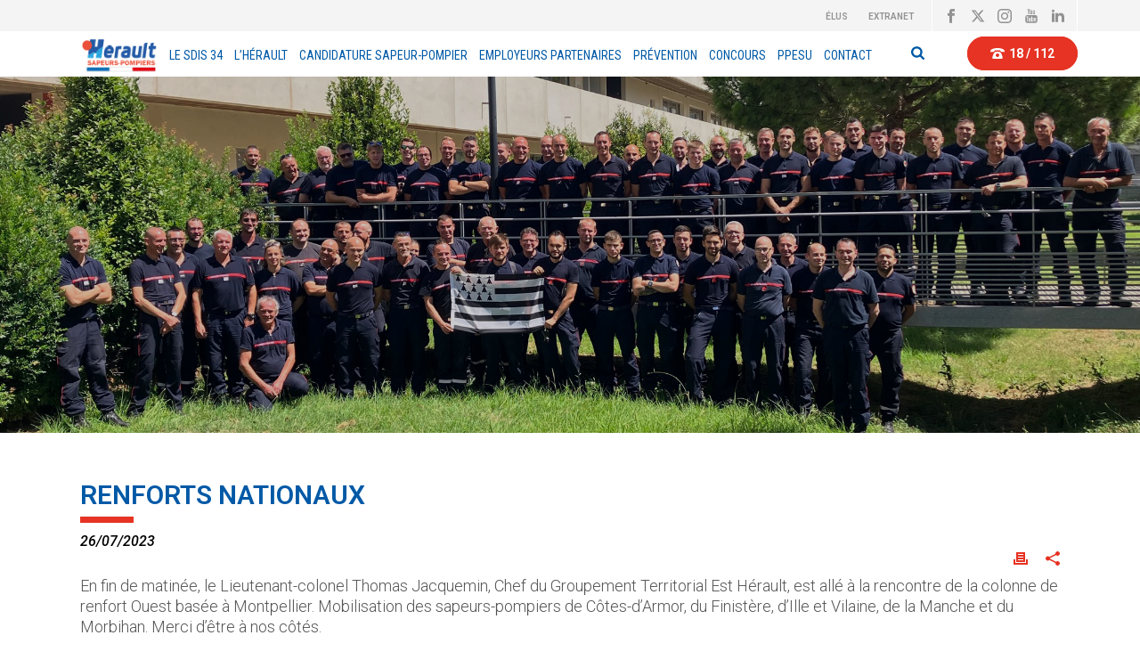

--- FILE ---
content_type: text/html; charset=UTF-8
request_url: https://www.sdis34.fr/renforts-nationaux/
body_size: 27927
content:
<!DOCTYPE html>
<html dir="ltr" lang="fr-FR" prefix="og: https://ogp.me/ns#" >
<head>
		<meta charset="UTF-8" /><meta name="viewport" content="width=device-width, initial-scale=1.0, minimum-scale=1.0, maximum-scale=1.0, user-scalable=0" /><meta http-equiv="X-UA-Compatible" content="IE=edge,chrome=1" /><meta name="format-detection" content="telephone=no"><script type="text/javascript">var ajaxurl = "https://www.sdis34.fr/wp-admin/admin-ajax.php";</script>	<style>img:is([sizes="auto" i], [sizes^="auto," i]) { contain-intrinsic-size: 3000px 1500px }</style>
	
		<!-- All in One SEO 4.9.3 - aioseo.com -->
	<meta name="robots" content="max-image-preview:large" />
	<meta name="author" content="Anthony RICATTI"/>
	<link rel="canonical" href="https://www.sdis34.fr/renforts-nationaux/" />
	<meta name="generator" content="All in One SEO (AIOSEO) 4.9.3" />
		<meta property="og:locale" content="fr_FR" />
		<meta property="og:site_name" content="SDIS34 | Les Sapeurs-Pompiers de l&#039;Hérault" />
		<meta property="og:type" content="article" />
		<meta property="og:title" content="RENFORTS NATIONAUX | SDIS34" />
		<meta property="og:url" content="https://www.sdis34.fr/renforts-nationaux/" />
		<meta property="article:published_time" content="2023-07-26T15:42:23+00:00" />
		<meta property="article:modified_time" content="2023-07-26T15:42:23+00:00" />
		<meta name="twitter:card" content="summary" />
		<meta name="twitter:title" content="RENFORTS NATIONAUX | SDIS34" />
		<script type="application/ld+json" class="aioseo-schema">
			{"@context":"https:\/\/schema.org","@graph":[{"@type":"Article","@id":"https:\/\/www.sdis34.fr\/renforts-nationaux\/#article","name":"RENFORTS NATIONAUX | SDIS34","headline":"RENFORTS NATIONAUX","author":{"@id":"https:\/\/www.sdis34.fr\/author\/aricatti\/#author"},"publisher":{"@id":"https:\/\/www.sdis34.fr\/#organization"},"image":{"@type":"ImageObject","url":"https:\/\/www.sdis34.fr\/wp-content\/uploads\/2023\/07\/363719077_611701361067065_3553614454848790414_n.jpg","width":2048,"height":1536},"datePublished":"2023-07-26T15:42:23+02:00","dateModified":"2023-07-26T15:42:23+02:00","inLanguage":"fr-FR","mainEntityOfPage":{"@id":"https:\/\/www.sdis34.fr\/renforts-nationaux\/#webpage"},"isPartOf":{"@id":"https:\/\/www.sdis34.fr\/renforts-nationaux\/#webpage"},"articleSection":"Actualit\u00e9s"},{"@type":"BreadcrumbList","@id":"https:\/\/www.sdis34.fr\/renforts-nationaux\/#breadcrumblist","itemListElement":[{"@type":"ListItem","@id":"https:\/\/www.sdis34.fr#listItem","position":1,"name":"Home","item":"https:\/\/www.sdis34.fr","nextItem":{"@type":"ListItem","@id":"https:\/\/www.sdis34.fr\/category\/actualites\/#listItem","name":"Actualit\u00e9s"}},{"@type":"ListItem","@id":"https:\/\/www.sdis34.fr\/category\/actualites\/#listItem","position":2,"name":"Actualit\u00e9s","item":"https:\/\/www.sdis34.fr\/category\/actualites\/","nextItem":{"@type":"ListItem","@id":"https:\/\/www.sdis34.fr\/renforts-nationaux\/#listItem","name":"RENFORTS NATIONAUX"},"previousItem":{"@type":"ListItem","@id":"https:\/\/www.sdis34.fr#listItem","name":"Home"}},{"@type":"ListItem","@id":"https:\/\/www.sdis34.fr\/renforts-nationaux\/#listItem","position":3,"name":"RENFORTS NATIONAUX","previousItem":{"@type":"ListItem","@id":"https:\/\/www.sdis34.fr\/category\/actualites\/#listItem","name":"Actualit\u00e9s"}}]},{"@type":"Organization","@id":"https:\/\/www.sdis34.fr\/#organization","name":"SDIS34","description":"Les Sapeurs-Pompiers de l'H\u00e9rault","url":"https:\/\/www.sdis34.fr\/"},{"@type":"Person","@id":"https:\/\/www.sdis34.fr\/author\/aricatti\/#author","url":"https:\/\/www.sdis34.fr\/author\/aricatti\/","name":"Anthony RICATTI"},{"@type":"WebPage","@id":"https:\/\/www.sdis34.fr\/renforts-nationaux\/#webpage","url":"https:\/\/www.sdis34.fr\/renforts-nationaux\/","name":"RENFORTS NATIONAUX | SDIS34","inLanguage":"fr-FR","isPartOf":{"@id":"https:\/\/www.sdis34.fr\/#website"},"breadcrumb":{"@id":"https:\/\/www.sdis34.fr\/renforts-nationaux\/#breadcrumblist"},"author":{"@id":"https:\/\/www.sdis34.fr\/author\/aricatti\/#author"},"creator":{"@id":"https:\/\/www.sdis34.fr\/author\/aricatti\/#author"},"image":{"@type":"ImageObject","url":"https:\/\/www.sdis34.fr\/wp-content\/uploads\/2023\/07\/363719077_611701361067065_3553614454848790414_n.jpg","@id":"https:\/\/www.sdis34.fr\/renforts-nationaux\/#mainImage","width":2048,"height":1536},"primaryImageOfPage":{"@id":"https:\/\/www.sdis34.fr\/renforts-nationaux\/#mainImage"},"datePublished":"2023-07-26T15:42:23+02:00","dateModified":"2023-07-26T15:42:23+02:00"},{"@type":"WebSite","@id":"https:\/\/www.sdis34.fr\/#website","url":"https:\/\/www.sdis34.fr\/","name":"SDIS34","description":"Les Sapeurs-Pompiers de l'H\u00e9rault","inLanguage":"fr-FR","publisher":{"@id":"https:\/\/www.sdis34.fr\/#organization"}}]}
		</script>
		<!-- All in One SEO -->


		<style id="critical-path-css" type="text/css">
			body,html{width:100%;height:100%;margin:0;padding:0}.page-preloader{top:0;left:0;z-index:999;position:fixed;height:100%;width:100%;text-align:center}.preloader-preview-area{animation-delay:-.2s;top:50%;-ms-transform:translateY(100%);transform:translateY(100%);margin-top:10px;max-height:calc(50% - 20px);opacity:1;width:100%;text-align:center;position:absolute}.preloader-logo{max-width:90%;top:50%;-ms-transform:translateY(-100%);transform:translateY(-100%);margin:-10px auto 0 auto;max-height:calc(50% - 20px);opacity:1;position:relative}.ball-pulse>div{width:15px;height:15px;border-radius:100%;margin:2px;animation-fill-mode:both;display:inline-block;animation:ball-pulse .75s infinite cubic-bezier(.2,.68,.18,1.08)}.ball-pulse>div:nth-child(1){animation-delay:-.36s}.ball-pulse>div:nth-child(2){animation-delay:-.24s}.ball-pulse>div:nth-child(3){animation-delay:-.12s}@keyframes ball-pulse{0%{transform:scale(1);opacity:1}45%{transform:scale(.1);opacity:.7}80%{transform:scale(1);opacity:1}}.ball-clip-rotate-pulse{position:relative;-ms-transform:translateY(-15px) translateX(-10px);transform:translateY(-15px) translateX(-10px);display:inline-block}.ball-clip-rotate-pulse>div{animation-fill-mode:both;position:absolute;top:0;left:0;border-radius:100%}.ball-clip-rotate-pulse>div:first-child{height:36px;width:36px;top:7px;left:-7px;animation:ball-clip-rotate-pulse-scale 1s 0s cubic-bezier(.09,.57,.49,.9) infinite}.ball-clip-rotate-pulse>div:last-child{position:absolute;width:50px;height:50px;left:-16px;top:-2px;background:0 0;border:2px solid;animation:ball-clip-rotate-pulse-rotate 1s 0s cubic-bezier(.09,.57,.49,.9) infinite;animation-duration:1s}@keyframes ball-clip-rotate-pulse-rotate{0%{transform:rotate(0) scale(1)}50%{transform:rotate(180deg) scale(.6)}100%{transform:rotate(360deg) scale(1)}}@keyframes ball-clip-rotate-pulse-scale{30%{transform:scale(.3)}100%{transform:scale(1)}}@keyframes square-spin{25%{transform:perspective(100px) rotateX(180deg) rotateY(0)}50%{transform:perspective(100px) rotateX(180deg) rotateY(180deg)}75%{transform:perspective(100px) rotateX(0) rotateY(180deg)}100%{transform:perspective(100px) rotateX(0) rotateY(0)}}.square-spin{display:inline-block}.square-spin>div{animation-fill-mode:both;width:50px;height:50px;animation:square-spin 3s 0s cubic-bezier(.09,.57,.49,.9) infinite}.cube-transition{position:relative;-ms-transform:translate(-25px,-25px);transform:translate(-25px,-25px);display:inline-block}.cube-transition>div{animation-fill-mode:both;width:15px;height:15px;position:absolute;top:-5px;left:-5px;animation:cube-transition 1.6s 0s infinite ease-in-out}.cube-transition>div:last-child{animation-delay:-.8s}@keyframes cube-transition{25%{transform:translateX(50px) scale(.5) rotate(-90deg)}50%{transform:translate(50px,50px) rotate(-180deg)}75%{transform:translateY(50px) scale(.5) rotate(-270deg)}100%{transform:rotate(-360deg)}}.ball-scale>div{border-radius:100%;margin:2px;animation-fill-mode:both;display:inline-block;height:60px;width:60px;animation:ball-scale 1s 0s ease-in-out infinite}@keyframes ball-scale{0%{transform:scale(0)}100%{transform:scale(1);opacity:0}}.line-scale>div{animation-fill-mode:both;display:inline-block;width:5px;height:50px;border-radius:2px;margin:2px}.line-scale>div:nth-child(1){animation:line-scale 1s -.5s infinite cubic-bezier(.2,.68,.18,1.08)}.line-scale>div:nth-child(2){animation:line-scale 1s -.4s infinite cubic-bezier(.2,.68,.18,1.08)}.line-scale>div:nth-child(3){animation:line-scale 1s -.3s infinite cubic-bezier(.2,.68,.18,1.08)}.line-scale>div:nth-child(4){animation:line-scale 1s -.2s infinite cubic-bezier(.2,.68,.18,1.08)}.line-scale>div:nth-child(5){animation:line-scale 1s -.1s infinite cubic-bezier(.2,.68,.18,1.08)}@keyframes line-scale{0%{transform:scaley(1)}50%{transform:scaley(.4)}100%{transform:scaley(1)}}.ball-scale-multiple{position:relative;-ms-transform:translateY(30px);transform:translateY(30px);display:inline-block}.ball-scale-multiple>div{border-radius:100%;animation-fill-mode:both;margin:2px;position:absolute;left:-30px;top:0;opacity:0;margin:0;width:50px;height:50px;animation:ball-scale-multiple 1s 0s linear infinite}.ball-scale-multiple>div:nth-child(2){animation-delay:-.2s}.ball-scale-multiple>div:nth-child(3){animation-delay:-.2s}@keyframes ball-scale-multiple{0%{transform:scale(0);opacity:0}5%{opacity:1}100%{transform:scale(1);opacity:0}}.ball-pulse-sync{display:inline-block}.ball-pulse-sync>div{width:15px;height:15px;border-radius:100%;margin:2px;animation-fill-mode:both;display:inline-block}.ball-pulse-sync>div:nth-child(1){animation:ball-pulse-sync .6s -.21s infinite ease-in-out}.ball-pulse-sync>div:nth-child(2){animation:ball-pulse-sync .6s -.14s infinite ease-in-out}.ball-pulse-sync>div:nth-child(3){animation:ball-pulse-sync .6s -70ms infinite ease-in-out}@keyframes ball-pulse-sync{33%{transform:translateY(10px)}66%{transform:translateY(-10px)}100%{transform:translateY(0)}}.transparent-circle{display:inline-block;border-top:.5em solid rgba(255,255,255,.2);border-right:.5em solid rgba(255,255,255,.2);border-bottom:.5em solid rgba(255,255,255,.2);border-left:.5em solid #fff;transform:translateZ(0);animation:transparent-circle 1.1s infinite linear;width:50px;height:50px;border-radius:50%}.transparent-circle:after{border-radius:50%;width:10em;height:10em}@keyframes transparent-circle{0%{transform:rotate(0)}100%{transform:rotate(360deg)}}.ball-spin-fade-loader{position:relative;top:-10px;left:-10px;display:inline-block}.ball-spin-fade-loader>div{width:15px;height:15px;border-radius:100%;margin:2px;animation-fill-mode:both;position:absolute;animation:ball-spin-fade-loader 1s infinite linear}.ball-spin-fade-loader>div:nth-child(1){top:25px;left:0;animation-delay:-.84s;-webkit-animation-delay:-.84s}.ball-spin-fade-loader>div:nth-child(2){top:17.05px;left:17.05px;animation-delay:-.72s;-webkit-animation-delay:-.72s}.ball-spin-fade-loader>div:nth-child(3){top:0;left:25px;animation-delay:-.6s;-webkit-animation-delay:-.6s}.ball-spin-fade-loader>div:nth-child(4){top:-17.05px;left:17.05px;animation-delay:-.48s;-webkit-animation-delay:-.48s}.ball-spin-fade-loader>div:nth-child(5){top:-25px;left:0;animation-delay:-.36s;-webkit-animation-delay:-.36s}.ball-spin-fade-loader>div:nth-child(6){top:-17.05px;left:-17.05px;animation-delay:-.24s;-webkit-animation-delay:-.24s}.ball-spin-fade-loader>div:nth-child(7){top:0;left:-25px;animation-delay:-.12s;-webkit-animation-delay:-.12s}.ball-spin-fade-loader>div:nth-child(8){top:17.05px;left:-17.05px;animation-delay:0s;-webkit-animation-delay:0s}@keyframes ball-spin-fade-loader{50%{opacity:.3;transform:scale(.4)}100%{opacity:1;transform:scale(1)}}		</style>

		
	<!-- This site is optimized with the Yoast SEO plugin v26.7 - https://yoast.com/wordpress/plugins/seo/ -->
	<title>RENFORTS NATIONAUX | SDIS34</title>
	<link rel="canonical" href="https://www.sdis34.fr/renforts-nationaux/" />
	<meta property="og:locale" content="fr_FR" />
	<meta property="og:type" content="article" />
	<meta property="og:title" content="RENFORTS NATIONAUX - SDIS34" />
	<meta property="og:description" content="En fin de matinée, le Lieutenant-colonel Thomas Jacquemin, Chef du Groupement Territorial Est Hérault, est allé à la rencontre de [&hellip;]" />
	<meta property="og:url" content="https://www.sdis34.fr/renforts-nationaux/" />
	<meta property="og:site_name" content="SDIS34" />
	<meta property="article:publisher" content="https://www.facebook.com/SDIS34" />
	<meta property="article:published_time" content="2023-07-26T15:42:23+00:00" />
	<meta property="og:image" content="https://www.sdis34.fr/wp-content/uploads/2023/07/363719077_611701361067065_3553614454848790414_n.jpg" />
	<meta property="og:image:width" content="2048" />
	<meta property="og:image:height" content="1536" />
	<meta property="og:image:type" content="image/jpeg" />
	<meta name="author" content="Anthony RICATTI" />
	<meta name="twitter:card" content="summary_large_image" />
	<meta name="twitter:label1" content="Écrit par" />
	<meta name="twitter:data1" content="Anthony RICATTI" />
	<script type="application/ld+json" class="yoast-schema-graph">{"@context":"https://schema.org","@graph":[{"@type":"Article","@id":"https://www.sdis34.fr/renforts-nationaux/#article","isPartOf":{"@id":"https://www.sdis34.fr/renforts-nationaux/"},"author":{"name":"Anthony RICATTI","@id":"https://www.sdis34.fr/#/schema/person/8fdd5b809ad305add9661fa1de863e8a"},"headline":"RENFORTS NATIONAUX","datePublished":"2023-07-26T15:42:23+00:00","mainEntityOfPage":{"@id":"https://www.sdis34.fr/renforts-nationaux/"},"wordCount":56,"image":{"@id":"https://www.sdis34.fr/renforts-nationaux/#primaryimage"},"thumbnailUrl":"https://www.sdis34.fr/wp-content/uploads/2023/07/363719077_611701361067065_3553614454848790414_n.jpg","articleSection":["Actualités"],"inLanguage":"fr-FR"},{"@type":"WebPage","@id":"https://www.sdis34.fr/renforts-nationaux/","url":"https://www.sdis34.fr/renforts-nationaux/","name":"RENFORTS NATIONAUX - SDIS34","isPartOf":{"@id":"https://www.sdis34.fr/#website"},"primaryImageOfPage":{"@id":"https://www.sdis34.fr/renforts-nationaux/#primaryimage"},"image":{"@id":"https://www.sdis34.fr/renforts-nationaux/#primaryimage"},"thumbnailUrl":"https://www.sdis34.fr/wp-content/uploads/2023/07/363719077_611701361067065_3553614454848790414_n.jpg","datePublished":"2023-07-26T15:42:23+00:00","author":{"@id":"https://www.sdis34.fr/#/schema/person/8fdd5b809ad305add9661fa1de863e8a"},"breadcrumb":{"@id":"https://www.sdis34.fr/renforts-nationaux/#breadcrumb"},"inLanguage":"fr-FR","potentialAction":[{"@type":"ReadAction","target":["https://www.sdis34.fr/renforts-nationaux/"]}]},{"@type":"ImageObject","inLanguage":"fr-FR","@id":"https://www.sdis34.fr/renforts-nationaux/#primaryimage","url":"https://www.sdis34.fr/wp-content/uploads/2023/07/363719077_611701361067065_3553614454848790414_n.jpg","contentUrl":"https://www.sdis34.fr/wp-content/uploads/2023/07/363719077_611701361067065_3553614454848790414_n.jpg","width":2048,"height":1536},{"@type":"BreadcrumbList","@id":"https://www.sdis34.fr/renforts-nationaux/#breadcrumb","itemListElement":[{"@type":"ListItem","position":1,"name":"Accueil","item":"https://www.sdis34.fr/"},{"@type":"ListItem","position":2,"name":"RENFORTS NATIONAUX"}]},{"@type":"WebSite","@id":"https://www.sdis34.fr/#website","url":"https://www.sdis34.fr/","name":"SDIS34","description":"Les Sapeurs-Pompiers de l&#039;Hérault","potentialAction":[{"@type":"SearchAction","target":{"@type":"EntryPoint","urlTemplate":"https://www.sdis34.fr/?s={search_term_string}"},"query-input":{"@type":"PropertyValueSpecification","valueRequired":true,"valueName":"search_term_string"}}],"inLanguage":"fr-FR"},{"@type":"Person","@id":"https://www.sdis34.fr/#/schema/person/8fdd5b809ad305add9661fa1de863e8a","name":"Anthony RICATTI","sameAs":["https://x.com/\t\t\t\t\t"],"url":"https://www.sdis34.fr/author/aricatti/"}]}</script>
	<!-- / Yoast SEO plugin. -->


<link rel="alternate" type="application/rss+xml" title="SDIS34 &raquo; Flux" href="https://www.sdis34.fr/feed/" />
<link rel="alternate" type="application/rss+xml" title="SDIS34 &raquo; Flux des commentaires" href="https://www.sdis34.fr/comments/feed/" />

<link rel="shortcut icon" href="https://www.sdis34.fr/wp-content/themes/jupiter/assets/images/favicon.png"  />
<link rel="alternate" type="application/rss+xml" title="SDIS34 &raquo; RENFORTS NATIONAUX Flux des commentaires" href="https://www.sdis34.fr/renforts-nationaux/feed/" />
<script type="text/javascript">window.abb = {};php = {};window.PHP = {};PHP.ajax = "https://www.sdis34.fr/wp-admin/admin-ajax.php";PHP.wp_p_id = "16411";var mk_header_parallax, mk_banner_parallax, mk_page_parallax, mk_footer_parallax, mk_body_parallax;var mk_images_dir = "https://www.sdis34.fr/wp-content/themes/jupiter/assets/images",mk_theme_js_path = "https://www.sdis34.fr/wp-content/themes/jupiter/assets/js",mk_theme_dir = "https://www.sdis34.fr/wp-content/themes/jupiter",mk_captcha_placeholder = "Enter Captcha",mk_captcha_invalid_txt = "Invalid. Try again.",mk_captcha_correct_txt = "Captcha correct.",mk_responsive_nav_width = 1140,mk_vertical_header_back = "Back",mk_vertical_header_anim = "1",mk_check_rtl = true,mk_grid_width = 1140,mk_ajax_search_option = "fullscreen_search",mk_preloader_bg_color = "#fff",mk_accent_color = "#e63323",mk_go_to_top =  "true",mk_smooth_scroll =  "true",mk_show_background_video =  "true",mk_preloader_bar_color = "#e63323",mk_preloader_logo = "";var mk_header_parallax = false,mk_banner_parallax = false,mk_footer_parallax = false,mk_body_parallax = false,mk_no_more_posts = "No More Posts",mk_typekit_id   = "",mk_google_fonts = ["Roboto:100italic,200italic,300italic,400italic,500italic,600italic,700italic,800italic,900italic,100,200,300,400,500,600,700,800,900","Roboto Condensed:100italic,200italic,300italic,400italic,500italic,600italic,700italic,800italic,900italic,100,200,300,400,500,600,700,800,900"],mk_global_lazyload = true;</script><link rel='stylesheet' id='wpmf-bakery-style-css' href='https://www.sdis34.fr/wp-content/plugins/wp-media-folder/assets/css/vc_style.css?ver=6.0.7' type='text/css' media='all' />
<link rel='stylesheet' id='wpmf-bakery-display-gallery-style-css' href='https://www.sdis34.fr/wp-content/plugins/wp-media-folder/assets/css/display-gallery/style-display-gallery.css?ver=6.0.7' type='text/css' media='all' />
<link rel='stylesheet' id='wp-block-library-css' href='https://www.sdis34.fr/wp-includes/css/dist/block-library/style.min.css?ver=6.7.4' type='text/css' media='all' />
<style id='wp-block-library-theme-inline-css' type='text/css'>
.wp-block-audio :where(figcaption){color:#555;font-size:13px;text-align:center}.is-dark-theme .wp-block-audio :where(figcaption){color:#ffffffa6}.wp-block-audio{margin:0 0 1em}.wp-block-code{border:1px solid #ccc;border-radius:4px;font-family:Menlo,Consolas,monaco,monospace;padding:.8em 1em}.wp-block-embed :where(figcaption){color:#555;font-size:13px;text-align:center}.is-dark-theme .wp-block-embed :where(figcaption){color:#ffffffa6}.wp-block-embed{margin:0 0 1em}.blocks-gallery-caption{color:#555;font-size:13px;text-align:center}.is-dark-theme .blocks-gallery-caption{color:#ffffffa6}:root :where(.wp-block-image figcaption){color:#555;font-size:13px;text-align:center}.is-dark-theme :root :where(.wp-block-image figcaption){color:#ffffffa6}.wp-block-image{margin:0 0 1em}.wp-block-pullquote{border-bottom:4px solid;border-top:4px solid;color:currentColor;margin-bottom:1.75em}.wp-block-pullquote cite,.wp-block-pullquote footer,.wp-block-pullquote__citation{color:currentColor;font-size:.8125em;font-style:normal;text-transform:uppercase}.wp-block-quote{border-left:.25em solid;margin:0 0 1.75em;padding-left:1em}.wp-block-quote cite,.wp-block-quote footer{color:currentColor;font-size:.8125em;font-style:normal;position:relative}.wp-block-quote:where(.has-text-align-right){border-left:none;border-right:.25em solid;padding-left:0;padding-right:1em}.wp-block-quote:where(.has-text-align-center){border:none;padding-left:0}.wp-block-quote.is-large,.wp-block-quote.is-style-large,.wp-block-quote:where(.is-style-plain){border:none}.wp-block-search .wp-block-search__label{font-weight:700}.wp-block-search__button{border:1px solid #ccc;padding:.375em .625em}:where(.wp-block-group.has-background){padding:1.25em 2.375em}.wp-block-separator.has-css-opacity{opacity:.4}.wp-block-separator{border:none;border-bottom:2px solid;margin-left:auto;margin-right:auto}.wp-block-separator.has-alpha-channel-opacity{opacity:1}.wp-block-separator:not(.is-style-wide):not(.is-style-dots){width:100px}.wp-block-separator.has-background:not(.is-style-dots){border-bottom:none;height:1px}.wp-block-separator.has-background:not(.is-style-wide):not(.is-style-dots){height:2px}.wp-block-table{margin:0 0 1em}.wp-block-table td,.wp-block-table th{word-break:normal}.wp-block-table :where(figcaption){color:#555;font-size:13px;text-align:center}.is-dark-theme .wp-block-table :where(figcaption){color:#ffffffa6}.wp-block-video :where(figcaption){color:#555;font-size:13px;text-align:center}.is-dark-theme .wp-block-video :where(figcaption){color:#ffffffa6}.wp-block-video{margin:0 0 1em}:root :where(.wp-block-template-part.has-background){margin-bottom:0;margin-top:0;padding:1.25em 2.375em}
</style>
<link rel='stylesheet' id='aioseo/css/src/vue/standalone/blocks/table-of-contents/global.scss-css' href='https://www.sdis34.fr/wp-content/plugins/all-in-one-seo-pack/dist/Lite/assets/css/table-of-contents/global.e90f6d47.css?ver=4.9.3' type='text/css' media='all' />
<style id='classic-theme-styles-inline-css' type='text/css'>
/*! This file is auto-generated */
.wp-block-button__link{color:#fff;background-color:#32373c;border-radius:9999px;box-shadow:none;text-decoration:none;padding:calc(.667em + 2px) calc(1.333em + 2px);font-size:1.125em}.wp-block-file__button{background:#32373c;color:#fff;text-decoration:none}
</style>
<style id='global-styles-inline-css' type='text/css'>
:root{--wp--preset--aspect-ratio--square: 1;--wp--preset--aspect-ratio--4-3: 4/3;--wp--preset--aspect-ratio--3-4: 3/4;--wp--preset--aspect-ratio--3-2: 3/2;--wp--preset--aspect-ratio--2-3: 2/3;--wp--preset--aspect-ratio--16-9: 16/9;--wp--preset--aspect-ratio--9-16: 9/16;--wp--preset--color--black: #000000;--wp--preset--color--cyan-bluish-gray: #abb8c3;--wp--preset--color--white: #ffffff;--wp--preset--color--pale-pink: #f78da7;--wp--preset--color--vivid-red: #cf2e2e;--wp--preset--color--luminous-vivid-orange: #ff6900;--wp--preset--color--luminous-vivid-amber: #fcb900;--wp--preset--color--light-green-cyan: #7bdcb5;--wp--preset--color--vivid-green-cyan: #00d084;--wp--preset--color--pale-cyan-blue: #8ed1fc;--wp--preset--color--vivid-cyan-blue: #0693e3;--wp--preset--color--vivid-purple: #9b51e0;--wp--preset--gradient--vivid-cyan-blue-to-vivid-purple: linear-gradient(135deg,rgba(6,147,227,1) 0%,rgb(155,81,224) 100%);--wp--preset--gradient--light-green-cyan-to-vivid-green-cyan: linear-gradient(135deg,rgb(122,220,180) 0%,rgb(0,208,130) 100%);--wp--preset--gradient--luminous-vivid-amber-to-luminous-vivid-orange: linear-gradient(135deg,rgba(252,185,0,1) 0%,rgba(255,105,0,1) 100%);--wp--preset--gradient--luminous-vivid-orange-to-vivid-red: linear-gradient(135deg,rgba(255,105,0,1) 0%,rgb(207,46,46) 100%);--wp--preset--gradient--very-light-gray-to-cyan-bluish-gray: linear-gradient(135deg,rgb(238,238,238) 0%,rgb(169,184,195) 100%);--wp--preset--gradient--cool-to-warm-spectrum: linear-gradient(135deg,rgb(74,234,220) 0%,rgb(151,120,209) 20%,rgb(207,42,186) 40%,rgb(238,44,130) 60%,rgb(251,105,98) 80%,rgb(254,248,76) 100%);--wp--preset--gradient--blush-light-purple: linear-gradient(135deg,rgb(255,206,236) 0%,rgb(152,150,240) 100%);--wp--preset--gradient--blush-bordeaux: linear-gradient(135deg,rgb(254,205,165) 0%,rgb(254,45,45) 50%,rgb(107,0,62) 100%);--wp--preset--gradient--luminous-dusk: linear-gradient(135deg,rgb(255,203,112) 0%,rgb(199,81,192) 50%,rgb(65,88,208) 100%);--wp--preset--gradient--pale-ocean: linear-gradient(135deg,rgb(255,245,203) 0%,rgb(182,227,212) 50%,rgb(51,167,181) 100%);--wp--preset--gradient--electric-grass: linear-gradient(135deg,rgb(202,248,128) 0%,rgb(113,206,126) 100%);--wp--preset--gradient--midnight: linear-gradient(135deg,rgb(2,3,129) 0%,rgb(40,116,252) 100%);--wp--preset--font-size--small: 13px;--wp--preset--font-size--medium: 20px;--wp--preset--font-size--large: 36px;--wp--preset--font-size--x-large: 42px;--wp--preset--spacing--20: 0.44rem;--wp--preset--spacing--30: 0.67rem;--wp--preset--spacing--40: 1rem;--wp--preset--spacing--50: 1.5rem;--wp--preset--spacing--60: 2.25rem;--wp--preset--spacing--70: 3.38rem;--wp--preset--spacing--80: 5.06rem;--wp--preset--shadow--natural: 6px 6px 9px rgba(0, 0, 0, 0.2);--wp--preset--shadow--deep: 12px 12px 50px rgba(0, 0, 0, 0.4);--wp--preset--shadow--sharp: 6px 6px 0px rgba(0, 0, 0, 0.2);--wp--preset--shadow--outlined: 6px 6px 0px -3px rgba(255, 255, 255, 1), 6px 6px rgba(0, 0, 0, 1);--wp--preset--shadow--crisp: 6px 6px 0px rgba(0, 0, 0, 1);}:where(.is-layout-flex){gap: 0.5em;}:where(.is-layout-grid){gap: 0.5em;}body .is-layout-flex{display: flex;}.is-layout-flex{flex-wrap: wrap;align-items: center;}.is-layout-flex > :is(*, div){margin: 0;}body .is-layout-grid{display: grid;}.is-layout-grid > :is(*, div){margin: 0;}:where(.wp-block-columns.is-layout-flex){gap: 2em;}:where(.wp-block-columns.is-layout-grid){gap: 2em;}:where(.wp-block-post-template.is-layout-flex){gap: 1.25em;}:where(.wp-block-post-template.is-layout-grid){gap: 1.25em;}.has-black-color{color: var(--wp--preset--color--black) !important;}.has-cyan-bluish-gray-color{color: var(--wp--preset--color--cyan-bluish-gray) !important;}.has-white-color{color: var(--wp--preset--color--white) !important;}.has-pale-pink-color{color: var(--wp--preset--color--pale-pink) !important;}.has-vivid-red-color{color: var(--wp--preset--color--vivid-red) !important;}.has-luminous-vivid-orange-color{color: var(--wp--preset--color--luminous-vivid-orange) !important;}.has-luminous-vivid-amber-color{color: var(--wp--preset--color--luminous-vivid-amber) !important;}.has-light-green-cyan-color{color: var(--wp--preset--color--light-green-cyan) !important;}.has-vivid-green-cyan-color{color: var(--wp--preset--color--vivid-green-cyan) !important;}.has-pale-cyan-blue-color{color: var(--wp--preset--color--pale-cyan-blue) !important;}.has-vivid-cyan-blue-color{color: var(--wp--preset--color--vivid-cyan-blue) !important;}.has-vivid-purple-color{color: var(--wp--preset--color--vivid-purple) !important;}.has-black-background-color{background-color: var(--wp--preset--color--black) !important;}.has-cyan-bluish-gray-background-color{background-color: var(--wp--preset--color--cyan-bluish-gray) !important;}.has-white-background-color{background-color: var(--wp--preset--color--white) !important;}.has-pale-pink-background-color{background-color: var(--wp--preset--color--pale-pink) !important;}.has-vivid-red-background-color{background-color: var(--wp--preset--color--vivid-red) !important;}.has-luminous-vivid-orange-background-color{background-color: var(--wp--preset--color--luminous-vivid-orange) !important;}.has-luminous-vivid-amber-background-color{background-color: var(--wp--preset--color--luminous-vivid-amber) !important;}.has-light-green-cyan-background-color{background-color: var(--wp--preset--color--light-green-cyan) !important;}.has-vivid-green-cyan-background-color{background-color: var(--wp--preset--color--vivid-green-cyan) !important;}.has-pale-cyan-blue-background-color{background-color: var(--wp--preset--color--pale-cyan-blue) !important;}.has-vivid-cyan-blue-background-color{background-color: var(--wp--preset--color--vivid-cyan-blue) !important;}.has-vivid-purple-background-color{background-color: var(--wp--preset--color--vivid-purple) !important;}.has-black-border-color{border-color: var(--wp--preset--color--black) !important;}.has-cyan-bluish-gray-border-color{border-color: var(--wp--preset--color--cyan-bluish-gray) !important;}.has-white-border-color{border-color: var(--wp--preset--color--white) !important;}.has-pale-pink-border-color{border-color: var(--wp--preset--color--pale-pink) !important;}.has-vivid-red-border-color{border-color: var(--wp--preset--color--vivid-red) !important;}.has-luminous-vivid-orange-border-color{border-color: var(--wp--preset--color--luminous-vivid-orange) !important;}.has-luminous-vivid-amber-border-color{border-color: var(--wp--preset--color--luminous-vivid-amber) !important;}.has-light-green-cyan-border-color{border-color: var(--wp--preset--color--light-green-cyan) !important;}.has-vivid-green-cyan-border-color{border-color: var(--wp--preset--color--vivid-green-cyan) !important;}.has-pale-cyan-blue-border-color{border-color: var(--wp--preset--color--pale-cyan-blue) !important;}.has-vivid-cyan-blue-border-color{border-color: var(--wp--preset--color--vivid-cyan-blue) !important;}.has-vivid-purple-border-color{border-color: var(--wp--preset--color--vivid-purple) !important;}.has-vivid-cyan-blue-to-vivid-purple-gradient-background{background: var(--wp--preset--gradient--vivid-cyan-blue-to-vivid-purple) !important;}.has-light-green-cyan-to-vivid-green-cyan-gradient-background{background: var(--wp--preset--gradient--light-green-cyan-to-vivid-green-cyan) !important;}.has-luminous-vivid-amber-to-luminous-vivid-orange-gradient-background{background: var(--wp--preset--gradient--luminous-vivid-amber-to-luminous-vivid-orange) !important;}.has-luminous-vivid-orange-to-vivid-red-gradient-background{background: var(--wp--preset--gradient--luminous-vivid-orange-to-vivid-red) !important;}.has-very-light-gray-to-cyan-bluish-gray-gradient-background{background: var(--wp--preset--gradient--very-light-gray-to-cyan-bluish-gray) !important;}.has-cool-to-warm-spectrum-gradient-background{background: var(--wp--preset--gradient--cool-to-warm-spectrum) !important;}.has-blush-light-purple-gradient-background{background: var(--wp--preset--gradient--blush-light-purple) !important;}.has-blush-bordeaux-gradient-background{background: var(--wp--preset--gradient--blush-bordeaux) !important;}.has-luminous-dusk-gradient-background{background: var(--wp--preset--gradient--luminous-dusk) !important;}.has-pale-ocean-gradient-background{background: var(--wp--preset--gradient--pale-ocean) !important;}.has-electric-grass-gradient-background{background: var(--wp--preset--gradient--electric-grass) !important;}.has-midnight-gradient-background{background: var(--wp--preset--gradient--midnight) !important;}.has-small-font-size{font-size: var(--wp--preset--font-size--small) !important;}.has-medium-font-size{font-size: var(--wp--preset--font-size--medium) !important;}.has-large-font-size{font-size: var(--wp--preset--font-size--large) !important;}.has-x-large-font-size{font-size: var(--wp--preset--font-size--x-large) !important;}
:where(.wp-block-post-template.is-layout-flex){gap: 1.25em;}:where(.wp-block-post-template.is-layout-grid){gap: 1.25em;}
:where(.wp-block-columns.is-layout-flex){gap: 2em;}:where(.wp-block-columns.is-layout-grid){gap: 2em;}
:root :where(.wp-block-pullquote){font-size: 1.5em;line-height: 1.6;}
</style>
<link rel='stylesheet' id='axss-styles-css' href='https://www.sdis34.fr/wp-content/plugins/ax-social-stream/public/css/styles.min.css?ver=3.10.1' type='text/css' media='all' />
<link rel='stylesheet' id='contact-form-7-css' href='https://www.sdis34.fr/wp-content/plugins/contact-form-7/includes/css/styles.css?ver=6.1.4' type='text/css' media='all' />
<link rel='stylesheet' id='wptu-front-style-css' href='https://www.sdis34.fr/wp-content/plugins/ticker-ultimate/assets/css/wptu-front.css?ver=1.7.6' type='text/css' media='all' />
<link rel='stylesheet' id='theme-styles-css' href='https://www.sdis34.fr/wp-content/themes/jupiter/assets/stylesheet/min/full-styles.6.12.2.css?ver=1743429160' type='text/css' media='all' />
<style id='theme-styles-inline-css' type='text/css'>

			#wpadminbar {
				-webkit-backface-visibility: hidden;
				backface-visibility: hidden;
				-webkit-perspective: 1000;
				-ms-perspective: 1000;
				perspective: 1000;
				-webkit-transform: translateZ(0px);
				-ms-transform: translateZ(0px);
				transform: translateZ(0px);
			}
			@media screen and (max-width: 600px) {
				#wpadminbar {
					position: fixed !important;
				}
			}
		
body { transform:unset;background-color:#fff; } .hb-custom-header #mk-page-introduce, .mk-header { transform:unset;background-repeat:no-repeat;background-size:cover;-webkit-background-size:cover;-moz-background-size:cover; } .hb-custom-header > div, .mk-header-bg { transform:unset;background-color:#fff; } .mk-classic-nav-bg { transform:unset;background-color:#fff; } .master-holder-bg { transform:unset;background-color:#fff; } #mk-footer { transform:unset;background-color:#e63323; } #mk-boxed-layout { -webkit-box-shadow:0 0 0px rgba(0, 0, 0, 0); -moz-box-shadow:0 0 0px rgba(0, 0, 0, 0); box-shadow:0 0 0px rgba(0, 0, 0, 0); } .mk-news-tab .mk-tabs-tabs .is-active a, .mk-fancy-title.pattern-style span, .mk-fancy-title.pattern-style.color-gradient span:after, .page-bg-color { background-color:#fff; } .page-title { font-size:54px; color:#ffffff; text-transform:uppercase; font-weight:500; letter-spacing:2px; } .page-subtitle { font-size:14px; line-height:100%; color:#ffffff; font-size:14px; text-transform:none; } .mk-header { border-bottom:1px solid #ededed; } .header-style-1 .mk-header-padding-wrapper, .header-style-2 .mk-header-padding-wrapper, .header-style-3 .mk-header-padding-wrapper { padding-top:86px; } .mk-process-steps[max-width~="950px"] ul::before { display:none !important; } .mk-process-steps[max-width~="950px"] li { margin-bottom:30px !important; width:100% !important; text-align:center; } .mk-event-countdown-ul[max-width~="750px"] li { width:90%; display:block; margin:0 auto 15px; } body { font-family:Roboto } .main-navigation-ul, .mk-vm-menuwrapper { font-family:Roboto Condensed } @font-face { font-family:'star'; src:url('https://www.sdis34.fr/wp-content/themes/jupiter/assets/stylesheet/fonts/star/font.eot'); src:url('https://www.sdis34.fr/wp-content/themes/jupiter/assets/stylesheet/fonts/star/font.eot?#iefix') format('embedded-opentype'), url('https://www.sdis34.fr/wp-content/themes/jupiter/assets/stylesheet/fonts/star/font.woff') format('woff'), url('https://www.sdis34.fr/wp-content/themes/jupiter/assets/stylesheet/fonts/star/font.ttf') format('truetype'), url('https://www.sdis34.fr/wp-content/themes/jupiter/assets/stylesheet/fonts/star/font.svg#star') format('svg'); font-weight:normal; font-style:normal; } @font-face { font-family:'WooCommerce'; src:url('https://www.sdis34.fr/wp-content/themes/jupiter/assets/stylesheet/fonts/woocommerce/font.eot'); src:url('https://www.sdis34.fr/wp-content/themes/jupiter/assets/stylesheet/fonts/woocommerce/font.eot?#iefix') format('embedded-opentype'), url('https://www.sdis34.fr/wp-content/themes/jupiter/assets/stylesheet/fonts/woocommerce/font.woff') format('woff'), url('https://www.sdis34.fr/wp-content/themes/jupiter/assets/stylesheet/fonts/woocommerce/font.ttf') format('truetype'), url('https://www.sdis34.fr/wp-content/themes/jupiter/assets/stylesheet/fonts/woocommerce/font.svg#WooCommerce') format('svg'); font-weight:normal; font-style:normal; }
</style>
<link rel='stylesheet' id='mkhb-render-css' href='https://www.sdis34.fr/wp-content/themes/jupiter/header-builder/includes/assets/css/mkhb-render.css?ver=6.12.2' type='text/css' media='all' />
<link rel='stylesheet' id='mkhb-row-css' href='https://www.sdis34.fr/wp-content/themes/jupiter/header-builder/includes/assets/css/mkhb-row.css?ver=6.12.2' type='text/css' media='all' />
<link rel='stylesheet' id='mkhb-column-css' href='https://www.sdis34.fr/wp-content/themes/jupiter/header-builder/includes/assets/css/mkhb-column.css?ver=6.12.2' type='text/css' media='all' />
<link rel='stylesheet' id='axeptio/main-css' href='https://www.sdis34.fr/wp-content/plugins/axeptio-sdk-integration/dist/css/frontend/main.css' type='text/css' media='all' />
<link rel='stylesheet' id='theme-options-css' href='https://www.sdis34.fr/wp-content/uploads/mk_assets/theme-options-production-1769433969.css?ver=1769433964' type='text/css' media='all' />
<link rel='stylesheet' id='jupiter-donut-shortcodes-css' href='https://www.sdis34.fr/wp-content/plugins/jupiter-donut/assets/css/shortcodes-styles.min.css?ver=1.6.2' type='text/css' media='all' />
<link rel='stylesheet' id='mk-style-css' href='https://www.sdis34.fr/wp-content/themes/jupiter-child/style.css?ver=6.7.4' type='text/css' media='all' />
<link rel='stylesheet' id='the-grid-css' href='https://www.sdis34.fr/wp-content/plugins/the-grid/frontend/assets/css/the-grid.min.css?ver=2.7.9.5' type='text/css' media='all' />
<style id='the-grid-inline-css' type='text/css'>
.tolb-holder{background:rgba(0,0,0,0.8)}.tolb-holder .tolb-close,.tolb-holder .tolb-title,.tolb-holder .tolb-counter,.tolb-holder .tolb-next i,.tolb-holder .tolb-prev i{color:#ffffff}.tolb-holder .tolb-load{border-color:rgba(255,255,255,0.2);border-left:3px solid #ffffff}
.to-heart-icon,.to-heart-icon svg,.to-post-like,.to-post-like .to-like-count{position:relative;display:inline-block}.to-post-like{width:auto;cursor:pointer;font-weight:400}.to-heart-icon{float:left;margin:0 4px 0 0}.to-heart-icon svg{overflow:visible;width:15px;height:14px}.to-heart-icon g{-webkit-transform:scale(1);transform:scale(1)}.to-heart-icon path{-webkit-transform:scale(1);transform:scale(1);transition:fill .4s ease,stroke .4s ease}.no-liked .to-heart-icon path{fill:#999;stroke:#999}.empty-heart .to-heart-icon path{fill:transparent!important;stroke:#999}.liked .to-heart-icon path,.to-heart-icon svg:hover path{fill:#ff6863!important;stroke:#ff6863!important}@keyframes heartBeat{0%{transform:scale(1)}20%{transform:scale(.8)}30%{transform:scale(.95)}45%{transform:scale(.75)}50%{transform:scale(.85)}100%{transform:scale(.9)}}@-webkit-keyframes heartBeat{0%,100%,50%{-webkit-transform:scale(1)}20%{-webkit-transform:scale(.8)}30%{-webkit-transform:scale(.95)}45%{-webkit-transform:scale(.75)}}.heart-pulse g{-webkit-animation-name:heartBeat;animation-name:heartBeat;-webkit-animation-duration:1s;animation-duration:1s;-webkit-animation-iteration-count:infinite;animation-iteration-count:infinite;-webkit-transform-origin:50% 50%;transform-origin:50% 50%}.to-post-like a{color:inherit!important;fill:inherit!important;stroke:inherit!important}
</style>
<script type="text/javascript" data-noptimize='' data-no-minify='' src="https://www.sdis34.fr/wp-content/themes/jupiter/assets/js/plugins/wp-enqueue/min/webfontloader.js?ver=6.7.4" id="mk-webfontloader-js"></script>
<script type="text/javascript" id="mk-webfontloader-js-after">
/* <![CDATA[ */

WebFontConfig = {
	timeout: 2000
}

if ( mk_typekit_id.length > 0 ) {
	WebFontConfig.typekit = {
		id: mk_typekit_id
	}
}

if ( mk_google_fonts.length > 0 ) {
	WebFontConfig.google = {
		families:  mk_google_fonts
	}
}

if ( (mk_google_fonts.length > 0 || mk_typekit_id.length > 0) && navigator.userAgent.indexOf("Speed Insights") == -1) {
	WebFont.load( WebFontConfig );
}
		
/* ]]> */
</script>
<script type="text/javascript" src="https://www.sdis34.fr/wp-includes/js/jquery/jquery.min.js?ver=3.7.1" id="jquery-core-js"></script>
<script type="text/javascript" src="https://www.sdis34.fr/wp-includes/js/jquery/jquery-migrate.min.js?ver=3.4.1" id="jquery-migrate-js"></script>
<script type="text/javascript" src="//www.sdis34.fr/wp-content/plugins/revslider/sr6/assets/js/rbtools.min.js?ver=6.7.14" async id="tp-tools-js"></script>
<script type="text/javascript" src="//www.sdis34.fr/wp-content/plugins/revslider/sr6/assets/js/rs6.min.js?ver=6.7.14" async id="revmin-js"></script>
<script></script><link rel="https://api.w.org/" href="https://www.sdis34.fr/wp-json/" /><link rel="alternate" title="JSON" type="application/json" href="https://www.sdis34.fr/wp-json/wp/v2/posts/16411" /><link rel="EditURI" type="application/rsd+xml" title="RSD" href="https://www.sdis34.fr/xmlrpc.php?rsd" />
<meta name="generator" content="WordPress 6.7.4" />
<link rel='shortlink' href='https://www.sdis34.fr/?p=16411' />
<link rel="alternate" title="oEmbed (JSON)" type="application/json+oembed" href="https://www.sdis34.fr/wp-json/oembed/1.0/embed?url=https%3A%2F%2Fwww.sdis34.fr%2Frenforts-nationaux%2F" />
<link rel="alternate" title="oEmbed (XML)" type="text/xml+oembed" href="https://www.sdis34.fr/wp-json/oembed/1.0/embed?url=https%3A%2F%2Fwww.sdis34.fr%2Frenforts-nationaux%2F&#038;format=xml" />

        <script type="text/javascript">
            var jQueryMigrateHelperHasSentDowngrade = false;

			window.onerror = function( msg, url, line, col, error ) {
				// Break out early, do not processing if a downgrade reqeust was already sent.
				if ( jQueryMigrateHelperHasSentDowngrade ) {
					return true;
                }

				var xhr = new XMLHttpRequest();
				var nonce = 'ab47abf047';
				var jQueryFunctions = [
					'andSelf',
					'browser',
					'live',
					'boxModel',
					'support.boxModel',
					'size',
					'swap',
					'clean',
					'sub',
                ];
				var match_pattern = /\)\.(.+?) is not a function/;
                var erroredFunction = msg.match( match_pattern );

                // If there was no matching functions, do not try to downgrade.
                if ( null === erroredFunction || typeof erroredFunction !== 'object' || typeof erroredFunction[1] === "undefined" || -1 === jQueryFunctions.indexOf( erroredFunction[1] ) ) {
                    return true;
                }

                // Set that we've now attempted a downgrade request.
                jQueryMigrateHelperHasSentDowngrade = true;

				xhr.open( 'POST', 'https://www.sdis34.fr/wp-admin/admin-ajax.php' );
				xhr.setRequestHeader( 'Content-Type', 'application/x-www-form-urlencoded' );
				xhr.onload = function () {
					var response,
                        reload = false;

					if ( 200 === xhr.status ) {
                        try {
                        	response = JSON.parse( xhr.response );

                        	reload = response.data.reload;
                        } catch ( e ) {
                        	reload = false;
                        }
                    }

					// Automatically reload the page if a deprecation caused an automatic downgrade, ensure visitors get the best possible experience.
					if ( reload ) {
						location.reload();
                    }
				};

				xhr.send( encodeURI( 'action=jquery-migrate-downgrade-version&_wpnonce=' + nonce ) );

				// Suppress error alerts in older browsers
				return true;
			}
        </script>

		<meta itemprop="author" content="Anthony RICATTI" /><meta itemprop="datePublished" content="" /><meta itemprop="dateModified" content="" /><meta itemprop="publisher" content="SDIS34" /><script> var isTest = false; </script><style type="text/css">.recentcomments a{display:inline !important;padding:0 !important;margin:0 !important;}</style><meta name="generator" content="Powered by WPBakery Page Builder - drag and drop page builder for WordPress."/>
<meta name="generator" content="Powered by Slider Revolution 6.7.14 - responsive, Mobile-Friendly Slider Plugin for WordPress with comfortable drag and drop interface." />
<link rel="icon" href="https://www.sdis34.fr/wp-content/uploads/2017/12/cropped-favicon-32x32.png" sizes="32x32" />
<link rel="icon" href="https://www.sdis34.fr/wp-content/uploads/2017/12/cropped-favicon-192x192.png" sizes="192x192" />
<link rel="apple-touch-icon" href="https://www.sdis34.fr/wp-content/uploads/2017/12/cropped-favicon-180x180.png" />
<meta name="msapplication-TileImage" content="https://www.sdis34.fr/wp-content/uploads/2017/12/cropped-favicon-270x270.png" />
<script>function setREVStartSize(e){
			//window.requestAnimationFrame(function() {
				window.RSIW = window.RSIW===undefined ? window.innerWidth : window.RSIW;
				window.RSIH = window.RSIH===undefined ? window.innerHeight : window.RSIH;
				try {
					var pw = document.getElementById(e.c).parentNode.offsetWidth,
						newh;
					pw = pw===0 || isNaN(pw) || (e.l=="fullwidth" || e.layout=="fullwidth") ? window.RSIW : pw;
					e.tabw = e.tabw===undefined ? 0 : parseInt(e.tabw);
					e.thumbw = e.thumbw===undefined ? 0 : parseInt(e.thumbw);
					e.tabh = e.tabh===undefined ? 0 : parseInt(e.tabh);
					e.thumbh = e.thumbh===undefined ? 0 : parseInt(e.thumbh);
					e.tabhide = e.tabhide===undefined ? 0 : parseInt(e.tabhide);
					e.thumbhide = e.thumbhide===undefined ? 0 : parseInt(e.thumbhide);
					e.mh = e.mh===undefined || e.mh=="" || e.mh==="auto" ? 0 : parseInt(e.mh,0);
					if(e.layout==="fullscreen" || e.l==="fullscreen")
						newh = Math.max(e.mh,window.RSIH);
					else{
						e.gw = Array.isArray(e.gw) ? e.gw : [e.gw];
						for (var i in e.rl) if (e.gw[i]===undefined || e.gw[i]===0) e.gw[i] = e.gw[i-1];
						e.gh = e.el===undefined || e.el==="" || (Array.isArray(e.el) && e.el.length==0)? e.gh : e.el;
						e.gh = Array.isArray(e.gh) ? e.gh : [e.gh];
						for (var i in e.rl) if (e.gh[i]===undefined || e.gh[i]===0) e.gh[i] = e.gh[i-1];
											
						var nl = new Array(e.rl.length),
							ix = 0,
							sl;
						e.tabw = e.tabhide>=pw ? 0 : e.tabw;
						e.thumbw = e.thumbhide>=pw ? 0 : e.thumbw;
						e.tabh = e.tabhide>=pw ? 0 : e.tabh;
						e.thumbh = e.thumbhide>=pw ? 0 : e.thumbh;
						for (var i in e.rl) nl[i] = e.rl[i]<window.RSIW ? 0 : e.rl[i];
						sl = nl[0];
						for (var i in nl) if (sl>nl[i] && nl[i]>0) { sl = nl[i]; ix=i;}
						var m = pw>(e.gw[ix]+e.tabw+e.thumbw) ? 1 : (pw-(e.tabw+e.thumbw)) / (e.gw[ix]);
						newh =  (e.gh[ix] * m) + (e.tabh + e.thumbh);
					}
					var el = document.getElementById(e.c);
					if (el!==null && el) el.style.height = newh+"px";
					el = document.getElementById(e.c+"_wrapper");
					if (el!==null && el) {
						el.style.height = newh+"px";
						el.style.display = "block";
					}
				} catch(e){
					console.log("Failure at Presize of Slider:" + e)
				}
			//});
		  };</script>
<meta name="generator" content="Jupiter Child Theme " /><noscript><style> .wpb_animate_when_almost_visible { opacity: 1; }</style></noscript>	</head>

<body class="post-template-default single single-post postid-16411 single-format-standard wpb-js-composer js-comp-ver-8.1 vc_responsive" itemscope="itemscope" itemtype="https://schema.org/WebPage"  data-adminbar="">
	<div class="mk-body-loader-overlay page-preloader" style="background-color:#fff;"> <div class="preloader-preview-area">  <div class="ball-scale-multiple">
                            <div style="background-color: #e63323"></div>
                            <div style="background-color: #e63323"></div>
                            <div style="background-color: #e63323"></div>
                        </div>  </div></div>
	<!-- Target for scroll anchors to achieve native browser bahaviour + possible enhancements like smooth scrolling -->
	<div id="top-of-page"></div>

		<div id="mk-boxed-layout">

			<div id="mk-theme-container" >

				 
    <header data-height='50'
                data-sticky-height='60'
                data-responsive-height='88'
                data-transparent-skin=''
                data-header-style='1'
                data-sticky-style='fixed'
                data-sticky-offset='header' id="mk-header-1" class="mk-header header-style-1 header-align-left  toolbar-true menu-hover-4 sticky-style-fixed mk-background-stretch boxed-header " role="banner" itemscope="itemscope" itemtype="https://schema.org/WPHeader" >
                    <div class="mk-header-holder">
                                
<div class="mk-header-toolbar">

			<div class="mk-grid header-grid">
	
		<div class="mk-toolbar-holder">

		<div class="mk-header-social toolbar-section"><ul><li><a class="facebook-hover " target="_blank" rel="noreferrer noopener" href="https://www.facebook.com/SDIS34/"><svg  class="mk-svg-icon" data-name="mk-jupiter-icon-simple-facebook" data-cacheid="icon-69781780453c8" style=" height:16px; width: 16px; "  xmlns="http://www.w3.org/2000/svg" viewBox="0 0 512 512"><path d="M192.191 92.743v60.485h-63.638v96.181h63.637v256.135h97.069v-256.135h84.168s6.674-51.322 9.885-96.508h-93.666v-42.921c0-8.807 11.565-20.661 23.01-20.661h71.791v-95.719h-83.57c-111.317 0-108.686 86.262-108.686 99.142z"/></svg></i></a></li><li><a class="twitter-hover " target="_blank" rel="noreferrer noopener" href="https://twitter.com/PompiersHerault"><?xml version="1.0" encoding="utf-8"?>
<!-- Generator: Adobe Illustrator 28.1.0, SVG Export Plug-In . SVG Version: 6.00 Build 0)  -->
<svg  class="mk-svg-icon" data-name="mk-jupiter-icon-simple-twitter" data-cacheid="icon-69781780454dc" style=" height:16px; width: px; "  version="1.1" id="Layer_1" xmlns="http://www.w3.org/2000/svg" xmlns:xlink="http://www.w3.org/1999/xlink" x="0px" y="0px"
	 viewBox="0 0 16 16" style="enable-background:new 0 0 16 16;" xml:space="preserve">
<path d="M12.2,1.5h2.2L9.6,7l5.7,7.5h-4.4L7.3,10l-4,4.5H1.1l5.2-5.9L0.8,1.5h4.5l3.1,4.2L12.2,1.5z M11.4,13.2h1.2L4.7,2.8H3.4
	L11.4,13.2z"/>
</svg>
</i></a></li><li><a class="instagram-hover " target="_blank" rel="noreferrer noopener" href="https://www.instagram.com/sapeurspompiersherault/"><svg  class="mk-svg-icon" data-name="mk-jupiter-icon-simple-instagram" data-cacheid="icon-69781780455af" style=" height:16px; width: 16px; "  xmlns="http://www.w3.org/2000/svg" viewBox="0 0 81.2 81.2"><path d="M81,23.9c-0.2-4.3-0.9-7.3-1.9-9.9c-1-2.7-2.4-4.9-4.7-7.2c-2.3-2.3-4.5-3.6-7.2-4.7c-2.6-1-5.5-1.7-9.9-1.9 C53,0,51.6,0,40.6,0c-11,0-12.4,0-16.7,0.2c-4.3,0.2-7.3,0.9-9.9,1.9c-2.7,1-4.9,2.4-7.2,4.7C4.6,9.1,3.2,11.3,2.1,14 c-1,2.6-1.7,5.5-1.9,9.9C0,28.2,0,29.6,0,40.6c0,11,0,12.4,0.2,16.7c0.2,4.3,0.9,7.3,1.9,9.9c1,2.7,2.4,4.9,4.7,7.2 c2.3,2.3,4.5,3.6,7.2,4.7c2.6,1,5.5,1.7,9.9,1.9c4.3,0.2,5.7,0.2,16.7,0.2c11,0,12.4,0,16.7-0.2c4.3-0.2,7.3-0.9,9.9-1.9 c2.7-1,4.9-2.4,7.2-4.7c2.3-2.3,3.6-4.5,4.7-7.2c1-2.6,1.7-5.5,1.9-9.9c0.2-4.3,0.2-5.7,0.2-16.7C81.2,29.6,81.2,28.2,81,23.9z  M73.6,57c-0.2,4-0.8,6.1-1.4,7.5c-0.7,1.9-1.6,3.2-3,4.7c-1.4,1.4-2.8,2.3-4.7,3c-1.4,0.6-3.6,1.2-7.5,1.4 c-4.3,0.2-5.6,0.2-16.4,0.2c-10.8,0-12.1,0-16.4-0.2c-4-0.2-6.1-0.8-7.5-1.4c-1.9-0.7-3.2-1.6-4.7-3c-1.4-1.4-2.3-2.8-3-4.7 C8.4,63.1,7.7,61,7.6,57c-0.2-4.3-0.2-5.6-0.2-16.4c0-10.8,0-12.1,0.2-16.4c0.2-4,0.8-6.1,1.4-7.5c0.7-1.9,1.6-3.2,3-4.7 c1.4-1.4,2.8-2.3,4.7-3c1.4-0.6,3.6-1.2,7.5-1.4c4.3-0.2,5.6-0.2,16.4-0.2c10.8,0,12.1,0,16.4,0.2c4,0.2,6.1,0.8,7.5,1.4 c1.9,0.7,3.2,1.6,4.7,3c1.4,1.4,2.3,2.8,3,4.7c0.6,1.4,1.2,3.6,1.4,7.5c0.2,4.3,0.2,5.6,0.2,16.4C73.9,51.4,73.8,52.7,73.6,57z"/><path d="M40.6,19.8c-11.5,0-20.8,9.3-20.8,20.8c0,11.5,9.3,20.8,20.8,20.8c11.5,0,20.8-9.3,20.8-20.8 C61.4,29.1,52.1,19.8,40.6,19.8z M40.6,54.1c-7.5,0-13.5-6.1-13.5-13.5c0-7.5,6.1-13.5,13.5-13.5c7.5,0,13.5,6.1,13.5,13.5 C54.1,48.1,48.1,54.1,40.6,54.1z"/><circle cx="62.3" cy="18.9" r="4.9"/></svg></i></a></li><li><a class="youtube-hover " target="_blank" rel="noreferrer noopener" href="https://www.youtube.com/channel/UC92Xj2GXBQvh4I2RaXJhPOA"><svg  class="mk-svg-icon" data-name="mk-jupiter-icon-simple-youtube" data-cacheid="icon-6978178045639" style=" height:16px; width: 16px; "  xmlns="http://www.w3.org/2000/svg" viewBox="0 0 512 512"><path d="M146.112 194.063h31.18l.036-107.855 36.879-92.4h-34.136l-19.588 68.63-19.881-68.82h-33.762l39.219 92.627zm257.78 157.717c0-7.255-5.968-13.18-13.282-13.18h-1.769c-7.285 0-13.253 5.925-13.253 13.18l-.118 16.326h28.103l.32-16.326zm-192.18-214.16c0 12.324.594 21.577 1.851 27.736 1.236 6.151 3.284 11.439 6.202 15.755 2.897 4.323 6.948 7.599 12.2 9.75 5.237 2.187 11.578 3.218 19.119 3.218 6.744 0 12.727-1.236 17.95-3.76 5.164-2.508 9.42-6.443 12.726-11.695 3.335-5.325 5.514-10.986 6.51-17.094 1.009-6.093 1.536-15.688 1.536-28.738v-35.562c0-10.306-.557-17.956-1.654-23.025-1.082-5.002-3.115-9.889-6.113-14.643-2.956-4.74-7.198-8.587-12.698-11.534-5.471-2.948-12.04-4.448-19.682-4.448-9.099 0-16.574 2.312-22.418 6.92-5.865 4.587-9.918 10.679-12.156 18.25-2.231 7.599-3.373 18.138-3.373 31.64v37.23zm25.9-56.232c0-7.951 5.932-14.453 13.151-14.453 7.227 0 13.107 6.502 13.107 14.453v74.861c0 7.965-5.88 14.475-13.107 14.475-7.219 0-13.151-6.51-13.151-14.475v-74.861zm60.562 251.726c-7.139 0-12.976 4.798-12.976 10.664v79.374c0 5.866 5.836 10.635 12.976 10.635 7.137 0 12.99-4.769 12.99-10.635v-79.374c0-5.866-5.851-10.664-12.99-10.664zm13.75-153.306c1.536 3.73 3.921 6.743 7.139 9.018 3.188 2.238 7.269 3.372 12.142 3.372 4.286 0 8.06-1.156 11.366-3.54 3.291-2.377 6.072-5.917 8.323-10.649l-.557 11.644h33.06v-140.623h-26.039v109.443c0 5.931-4.871 10.773-10.839 10.773-5.94 0-10.825-4.842-10.825-10.773v-109.443h-27.193v94.844c0 12.083.219 20.135.584 24.224.381 4.053 1.317 7.951 2.838 11.711zm87.595 43.066h-287.031c-38.406 0-69.814 29.652-69.814 65.857v150.994c0 36.221 31.407 65.858 69.814 65.858h287.031c38.385 0 69.808-29.637 69.808-65.858v-150.994c0-36.205-31.422-65.857-69.808-65.857zm-297.577 233.236v-159.494l-29.609-.087v-23.172l94.857.161v23.551h-35.591l.023 159.041h-29.68zm136.35-.029l-23.829-.031.066-17.553c-6.407 13.751-31.977 24.824-45.333 15.185-7.154-5.135-6.898-14.13-7.63-21.856-.387-4.373-.065-13.999-.101-26.902l-.088-84.17h29.512l.117 85.531c0 11.659-.629 18.461.081 20.714 4.243 12.858 15.09 5.881 17.496-.717.775-2.164.029-8.308.029-20.596v-84.932h29.681v135.327zm44.215-12.801l-2.223 11.294-24.372.365.147-181.406 29.636-.06-.103 52.575c27.356-21.81 47.512-5.661 47.542 21.269l.06 70.714c.043 34.244-19.544 53.817-50.688 25.248zm68.578-34.537v-42.129c0-12.656 1.242-22.617 3.774-29.901 2.5-7.285 6.817-12.713 12.447-16.764 17.978-12.96 53.526-8.938 57.169 16.399 1.156 8.017 1.536 22.015 1.536 36.031v19.163h-50.952v32.635c0 6.656 5.486 12.053 12.173 12.053h4.358c6.657 0 12.144-5.397 12.144-12.053v-12.404c.014-1.098.043-2.106.058-2.999l22.25-.117c10.151 60.269-74.956 70.173-74.956.088z"/></svg></i></a></li><li><a class="linkedin-hover " target="_blank" rel="noreferrer noopener" href="https://www.linkedin.com/in/sdis-herault-a0383118b/"><svg  class="mk-svg-icon" data-name="mk-jupiter-icon-simple-linkedin" data-cacheid="icon-69781780456c2" style=" height:16px; width: 16px; "  xmlns="http://www.w3.org/2000/svg" viewBox="0 0 512 512"><path d="M80.111 25.6c-29.028 0-48.023 20.547-48.023 47.545 0 26.424 18.459 47.584 46.893 47.584h.573c29.601 0 47.999-21.16 47.999-47.584-.543-26.998-18.398-47.545-47.442-47.545zm-48.111 128h96v320.99h-96v-320.99zm323.631-7.822c-58.274 0-84.318 32.947-98.883 55.996v1.094h-.726c.211-.357.485-.713.726-1.094v-48.031h-96.748c1.477 31.819 0 320.847 0 320.847h96.748v-171.241c0-10.129.742-20.207 3.633-27.468 7.928-20.224 25.965-41.185 56.305-41.185 39.705 0 67.576 31.057 67.576 76.611v163.283h97.717v-176.313c0-104.053-54.123-152.499-126.347-152.499z"/></svg></i></a></li></ul><div class="clearboth"></div></div><nav class="mk-toolbar-navigation"><ul id="menu-toolbar-menu" class="menu"><li id="menu-item-297" class="menu-item menu-item-type-custom menu-item-object-custom"><a href="https://www.sdis34.fr/elus/"><span class="meni-item-text">Élus</span></a></li>
<li id="menu-item-13897" class="menu-item menu-item-type-custom menu-item-object-custom"><a href="https://extranet.sdis34.fr/"><span class="meni-item-text">EXTRANET</span></a></li>
</ul></nav>
		</div>

			</div>
	
</div>
                <div class="mk-header-inner add-header-height">

                    <div class="mk-header-bg "></div>

                                            <div class="mk-toolbar-resposnive-icon"><svg  class="mk-svg-icon" data-name="mk-icon-chevron-down" data-cacheid="icon-697817804669d" xmlns="http://www.w3.org/2000/svg" viewBox="0 0 1792 1792"><path d="M1683 808l-742 741q-19 19-45 19t-45-19l-742-741q-19-19-19-45.5t19-45.5l166-165q19-19 45-19t45 19l531 531 531-531q19-19 45-19t45 19l166 165q19 19 19 45.5t-19 45.5z"/></svg></div>
                    
                                                <div class="mk-grid header-grid">
                    
                            <div class="mk-header-nav-container one-row-style menu-hover-style-4" role="navigation" itemscope="itemscope" itemtype="https://schema.org/SiteNavigationElement" >
                                <nav class="mk-main-navigation js-main-nav"><ul id="menu-main-menu" class="main-navigation-ul"><li id="menu-item-36" class="menu-item menu-item-type-custom menu-item-object-custom menu-item-has-children no-mega-menu"><a class="menu-item-link js-smooth-scroll"  href="#">Le sdis 34</a>
<ul style="" class="sub-menu ">
	<li id="menu-item-351" class="menu-item menu-item-type-post_type menu-item-object-page"><a class="menu-item-link js-smooth-scroll"  href="https://www.sdis34.fr/notre-organisation/">Notre organisation</a></li>
	<li id="menu-item-366" class="menu-item menu-item-type-post_type menu-item-object-page"><a class="menu-item-link js-smooth-scroll"  href="https://www.sdis34.fr/nos-missions/">Nos missions</a></li>
	<li id="menu-item-370" class="menu-item menu-item-type-post_type menu-item-object-page"><a class="menu-item-link js-smooth-scroll"  href="https://www.sdis34.fr/nos-moyens-humains/">Nos moyens humains</a></li>
	<li id="menu-item-545" class="menu-item menu-item-type-post_type menu-item-object-page"><a class="menu-item-link js-smooth-scroll"  href="https://www.sdis34.fr/nos-moyens-materiels/">Nos moyens matériels</a></li>
</ul>
</li>
<li id="menu-item-41" class="menu-item menu-item-type-custom menu-item-object-custom menu-item-has-children no-mega-menu"><a class="menu-item-link js-smooth-scroll"  href="#">L&rsquo;Hérault</a>
<ul style="" class="sub-menu ">
	<li id="menu-item-525" class="menu-item menu-item-type-post_type menu-item-object-page"><a class="menu-item-link js-smooth-scroll"  href="https://www.sdis34.fr/le-territoire/">Le territoire</a></li>
	<li id="menu-item-326" class="menu-item menu-item-type-post_type menu-item-object-page"><a class="menu-item-link js-smooth-scroll"  href="https://www.sdis34.fr/les-unites-territoriales/">Les unités territoriales</a></li>
</ul>
</li>
<li id="menu-item-42" class="menu-item menu-item-type-custom menu-item-object-custom menu-item-has-children no-mega-menu"><a class="menu-item-link js-smooth-scroll"  href="#">Candidature Sapeur-Pompier</a>
<ul style="" class="sub-menu ">
	<li id="menu-item-23752" class="menu-item menu-item-type-custom menu-item-object-custom"><a class="menu-item-link js-smooth-scroll"  href="https://www.sdis34.fr/sapeur-pompier-volontaire/">Sapeur-Pompier Volontaire</a></li>
	<li id="menu-item-526" class="menu-item menu-item-type-post_type menu-item-object-page"><a class="menu-item-link js-smooth-scroll"  href="https://www.sdis34.fr/sapeur-pompier-professionnel/">Sapeur-Pompier Professionnel</a></li>
	<li id="menu-item-23723" class="menu-item menu-item-type-custom menu-item-object-custom"><a class="menu-item-link js-smooth-scroll"  href="https://demarche.numerique.gouv.fr/commencer/candidature-saisonnier-sdis34-2026">Saisonnier SPV et Administratif</a></li>
	<li id="menu-item-23725" class="menu-item menu-item-type-custom menu-item-object-custom"><a class="menu-item-link js-smooth-scroll"  href="https://demarche.numerique.gouv.fr/commencer/candidature-saisonnier-sban-sdis34">Sapeur-Pompier Saisonnier Nautique</a></li>
	<li id="menu-item-531" class="menu-item menu-item-type-post_type menu-item-object-page"><a class="menu-item-link js-smooth-scroll"  href="https://www.sdis34.fr/jeune-sapeur-pompier-2/">Jeune Sapeur-Pompier</a></li>
</ul>
</li>
<li id="menu-item-23733" class="menu-item menu-item-type-post_type menu-item-object-page no-mega-menu"><a class="menu-item-link js-smooth-scroll"  href="https://www.sdis34.fr/employeurs-partenaires/">EMPLOYEURS PARTENAIRES</a></li>
<li id="menu-item-43" class="menu-item menu-item-type-custom menu-item-object-custom menu-item-has-children no-mega-menu"><a class="menu-item-link js-smooth-scroll"  href="#">Prévention</a>
<ul style="" class="sub-menu ">
	<li id="menu-item-10236" class="menu-item menu-item-type-post_type menu-item-object-page"><a class="menu-item-link js-smooth-scroll"  href="https://www.sdis34.fr/fiches-conseils/">Fiches Conseils</a></li>
	<li id="menu-item-533" class="menu-item menu-item-type-post_type menu-item-object-page"><a class="menu-item-link js-smooth-scroll"  href="https://www.sdis34.fr/incendies/">Incendies</a></li>
	<li id="menu-item-546" class="menu-item menu-item-type-post_type menu-item-object-page"><a class="menu-item-link js-smooth-scroll"  href="https://www.sdis34.fr/inondations/">Inondations</a></li>
	<li id="menu-item-566" class="menu-item menu-item-type-post_type menu-item-object-page"><a class="menu-item-link js-smooth-scroll"  href="https://www.sdis34.fr/noyade/">Noyade</a></li>
	<li id="menu-item-567" class="menu-item menu-item-type-post_type menu-item-object-page"><a class="menu-item-link js-smooth-scroll"  href="https://www.sdis34.fr/premiers-secours/">Premiers secours</a></li>
</ul>
</li>
<li id="menu-item-22684" class="menu-item menu-item-type-post_type menu-item-object-page no-mega-menu"><a class="menu-item-link js-smooth-scroll"  href="https://www.sdis34.fr/concours-sergent-2026/">Concours</a></li>
<li id="menu-item-23040" class="menu-item menu-item-type-custom menu-item-object-custom menu-item-has-children no-mega-menu"><a class="menu-item-link js-smooth-scroll"  href="#">PPESU</a>
<ul style="" class="sub-menu ">
	<li id="menu-item-23043" class="menu-item menu-item-type-post_type menu-item-object-page"><a class="menu-item-link js-smooth-scroll"  href="https://www.sdis34.fr/maison-des-risques/">Maison des risques</a></li>
	<li id="menu-item-23069" class="menu-item menu-item-type-post_type menu-item-object-page"><a class="menu-item-link js-smooth-scroll"  href="https://www.sdis34.fr/gestion-de-crise-pour-les-elus/">Gestion de crise pour les élus</a></li>
	<li id="menu-item-23365" class="menu-item menu-item-type-post_type menu-item-object-page"><a class="menu-item-link js-smooth-scroll"  href="https://www.sdis34.fr/notre-centre-de-formation/">Notre Centre de Formation</a></li>
	<li id="menu-item-23371" class="menu-item menu-item-type-post_type menu-item-object-page"><a class="menu-item-link js-smooth-scroll"  href="https://www.sdis34.fr/location-espaces-team-building/">Location d’espaces et Team Building</a></li>
</ul>
</li>
<li id="menu-item-143" class="menu-item menu-item-type-post_type menu-item-object-page no-mega-menu"><a class="menu-item-link js-smooth-scroll"  href="https://www.sdis34.fr/contact/">Contact</a></li>
</ul></nav>
	<div class="main-nav-side-search">
		<a class="mk-search-trigger add-header-height mk-fullscreen-trigger" href="#"><i class="mk-svg-icon-wrapper"><svg  class="mk-svg-icon" data-name="mk-icon-search" data-cacheid="icon-697817804ac9b" style=" height:16px; width: 14.857142857143px; "  xmlns="http://www.w3.org/2000/svg" viewBox="0 0 1664 1792"><path d="M1152 832q0-185-131.5-316.5t-316.5-131.5-316.5 131.5-131.5 316.5 131.5 316.5 316.5 131.5 316.5-131.5 131.5-316.5zm512 832q0 52-38 90t-90 38q-54 0-90-38l-343-342q-179 124-399 124-143 0-273.5-55.5t-225-150-150-225-55.5-273.5 55.5-273.5 150-225 225-150 273.5-55.5 273.5 55.5 225 150 150 225 55.5 273.5q0 220-124 399l343 343q37 37 37 90z"/></svg></i></a>
	</div>

	<div id="emergencyCall" class="menu-item menu-item-type-custom menu-item-object-custom no-mega-menu"><a class="menu-item-link js-smooth-scroll add-header-height" href="tel:+33112"><span id="iconphone"><svg class="mk-svg-icon" data-name="mk-moon-phone-3" data-cacheid="icon-5a2a79838adcf" style=" height:16px; width: 16px; " xmlns="http://www.w3.org/2000/svg" viewBox="0 0 512 512"><path d="M457.153 103.648c53.267 30.284 54.847 62.709 54.849 85.349v3.397c0 5.182-4.469 9.418-9.928 9.418h-120.146c-5.459 0-9.928-4.236-9.928-9.418v-11.453c0-28.605-27.355-33.175-42.449-35.605-15.096-2.426-52.617-4.777-73.48-4.777h-.14300000000000002c-20.862 0-58.387 2.35-73.48 4.777-15.093 2.427-42.449 6.998-42.449 35.605v11.453c0 5.182-4.469 9.418-9.926 9.418h-120.146c-5.457 0-9.926-4.236-9.926-9.418v-3.397c0-22.64 1.58-55.065 54.847-85.349 63.35-36.01 153.929-39.648 201.08-39.648l.077.078.066-.078c47.152 0 137.732 3.634 201.082 39.648zm-201.152 88.352c-28.374 0-87.443 2.126-117.456 38.519-30.022 36.383-105.09 217.481-38.147 217.481h311.201c66.945 0-8.125-181.098-38.137-217.481-30.018-36.393-89.1-38.519-117.461-38.519zm-.001 192c-35.346 0-64-28.653-64-64s28.654-64 64-64c35.347 0 64 28.653 64 64s-28.653 64-64 64z"></path></svg></span><span id="telurgence">18 / 112</span></a></div>

                            </div>
                            
<div class="mk-nav-responsive-link">
    <div class="mk-css-icon-menu">
        <div class="mk-css-icon-menu-line-1"></div>
        <div class="mk-css-icon-menu-line-2"></div>
        <div class="mk-css-icon-menu-line-3"></div>
    </div>
</div>	<div class=" header-logo fit-logo-img add-header-height  logo-has-sticky">
		<a href="https://www.sdis34.fr/" title="SDIS34">

			<img class="mk-desktop-logo dark-logo "
				title="Les Sapeurs-Pompiers de l&#039;Hérault"
				alt="Les Sapeurs-Pompiers de l&#039;Hérault"
				src="https://www.sdis34.fr/wp-content/uploads/2020/11/sdis34-logo-sticky.png" />

			
			
							<img class="mk-sticky-logo "
					title="Les Sapeurs-Pompiers de l&#039;Hérault"
					alt="Les Sapeurs-Pompiers de l&#039;Hérault"
					src="https://www.sdis34.fr/wp-content/uploads/2020/11/sdis34-logo-sticky.png" />
					</a>
	</div>

                                            </div>
                    
                    <div class="mk-header-right">
                                            </div>

                </div>
                
<div class="mk-responsive-wrap">

	<nav class="menu-main-menu-container"><ul id="menu-main-menu-1" class="mk-responsive-nav"><li id="responsive-menu-item-36" class="menu-item menu-item-type-custom menu-item-object-custom menu-item-has-children"><a class="menu-item-link js-smooth-scroll"  href="#">Le sdis 34</a><span class="mk-nav-arrow mk-nav-sub-closed"><svg  class="mk-svg-icon" data-name="mk-moon-arrow-down" data-cacheid="icon-697817804be36" style=" height:16px; width: 16px; "  xmlns="http://www.w3.org/2000/svg" viewBox="0 0 512 512"><path d="M512 192l-96-96-160 160-160-160-96 96 256 255.999z"/></svg></span>
<ul class="sub-menu ">
	<li id="responsive-menu-item-351" class="menu-item menu-item-type-post_type menu-item-object-page"><a class="menu-item-link js-smooth-scroll"  href="https://www.sdis34.fr/notre-organisation/">Notre organisation</a></li>
	<li id="responsive-menu-item-366" class="menu-item menu-item-type-post_type menu-item-object-page"><a class="menu-item-link js-smooth-scroll"  href="https://www.sdis34.fr/nos-missions/">Nos missions</a></li>
	<li id="responsive-menu-item-370" class="menu-item menu-item-type-post_type menu-item-object-page"><a class="menu-item-link js-smooth-scroll"  href="https://www.sdis34.fr/nos-moyens-humains/">Nos moyens humains</a></li>
	<li id="responsive-menu-item-545" class="menu-item menu-item-type-post_type menu-item-object-page"><a class="menu-item-link js-smooth-scroll"  href="https://www.sdis34.fr/nos-moyens-materiels/">Nos moyens matériels</a></li>
</ul>
</li>
<li id="responsive-menu-item-41" class="menu-item menu-item-type-custom menu-item-object-custom menu-item-has-children"><a class="menu-item-link js-smooth-scroll"  href="#">L&rsquo;Hérault</a><span class="mk-nav-arrow mk-nav-sub-closed"><svg  class="mk-svg-icon" data-name="mk-moon-arrow-down" data-cacheid="icon-697817804c092" style=" height:16px; width: 16px; "  xmlns="http://www.w3.org/2000/svg" viewBox="0 0 512 512"><path d="M512 192l-96-96-160 160-160-160-96 96 256 255.999z"/></svg></span>
<ul class="sub-menu ">
	<li id="responsive-menu-item-525" class="menu-item menu-item-type-post_type menu-item-object-page"><a class="menu-item-link js-smooth-scroll"  href="https://www.sdis34.fr/le-territoire/">Le territoire</a></li>
	<li id="responsive-menu-item-326" class="menu-item menu-item-type-post_type menu-item-object-page"><a class="menu-item-link js-smooth-scroll"  href="https://www.sdis34.fr/les-unites-territoriales/">Les unités territoriales</a></li>
</ul>
</li>
<li id="responsive-menu-item-42" class="menu-item menu-item-type-custom menu-item-object-custom menu-item-has-children"><a class="menu-item-link js-smooth-scroll"  href="#">Candidature Sapeur-Pompier</a><span class="mk-nav-arrow mk-nav-sub-closed"><svg  class="mk-svg-icon" data-name="mk-moon-arrow-down" data-cacheid="icon-697817804c270" style=" height:16px; width: 16px; "  xmlns="http://www.w3.org/2000/svg" viewBox="0 0 512 512"><path d="M512 192l-96-96-160 160-160-160-96 96 256 255.999z"/></svg></span>
<ul class="sub-menu ">
	<li id="responsive-menu-item-23752" class="menu-item menu-item-type-custom menu-item-object-custom"><a class="menu-item-link js-smooth-scroll"  href="https://www.sdis34.fr/sapeur-pompier-volontaire/">Sapeur-Pompier Volontaire</a></li>
	<li id="responsive-menu-item-526" class="menu-item menu-item-type-post_type menu-item-object-page"><a class="menu-item-link js-smooth-scroll"  href="https://www.sdis34.fr/sapeur-pompier-professionnel/">Sapeur-Pompier Professionnel</a></li>
	<li id="responsive-menu-item-23723" class="menu-item menu-item-type-custom menu-item-object-custom"><a class="menu-item-link js-smooth-scroll"  href="https://demarche.numerique.gouv.fr/commencer/candidature-saisonnier-sdis34-2026">Saisonnier SPV et Administratif</a></li>
	<li id="responsive-menu-item-23725" class="menu-item menu-item-type-custom menu-item-object-custom"><a class="menu-item-link js-smooth-scroll"  href="https://demarche.numerique.gouv.fr/commencer/candidature-saisonnier-sban-sdis34">Sapeur-Pompier Saisonnier Nautique</a></li>
	<li id="responsive-menu-item-531" class="menu-item menu-item-type-post_type menu-item-object-page"><a class="menu-item-link js-smooth-scroll"  href="https://www.sdis34.fr/jeune-sapeur-pompier-2/">Jeune Sapeur-Pompier</a></li>
</ul>
</li>
<li id="responsive-menu-item-23733" class="menu-item menu-item-type-post_type menu-item-object-page"><a class="menu-item-link js-smooth-scroll"  href="https://www.sdis34.fr/employeurs-partenaires/">EMPLOYEURS PARTENAIRES</a></li>
<li id="responsive-menu-item-43" class="menu-item menu-item-type-custom menu-item-object-custom menu-item-has-children"><a class="menu-item-link js-smooth-scroll"  href="#">Prévention</a><span class="mk-nav-arrow mk-nav-sub-closed"><svg  class="mk-svg-icon" data-name="mk-moon-arrow-down" data-cacheid="icon-697817804c506" style=" height:16px; width: 16px; "  xmlns="http://www.w3.org/2000/svg" viewBox="0 0 512 512"><path d="M512 192l-96-96-160 160-160-160-96 96 256 255.999z"/></svg></span>
<ul class="sub-menu ">
	<li id="responsive-menu-item-10236" class="menu-item menu-item-type-post_type menu-item-object-page"><a class="menu-item-link js-smooth-scroll"  href="https://www.sdis34.fr/fiches-conseils/">Fiches Conseils</a></li>
	<li id="responsive-menu-item-533" class="menu-item menu-item-type-post_type menu-item-object-page"><a class="menu-item-link js-smooth-scroll"  href="https://www.sdis34.fr/incendies/">Incendies</a></li>
	<li id="responsive-menu-item-546" class="menu-item menu-item-type-post_type menu-item-object-page"><a class="menu-item-link js-smooth-scroll"  href="https://www.sdis34.fr/inondations/">Inondations</a></li>
	<li id="responsive-menu-item-566" class="menu-item menu-item-type-post_type menu-item-object-page"><a class="menu-item-link js-smooth-scroll"  href="https://www.sdis34.fr/noyade/">Noyade</a></li>
	<li id="responsive-menu-item-567" class="menu-item menu-item-type-post_type menu-item-object-page"><a class="menu-item-link js-smooth-scroll"  href="https://www.sdis34.fr/premiers-secours/">Premiers secours</a></li>
</ul>
</li>
<li id="responsive-menu-item-22684" class="menu-item menu-item-type-post_type menu-item-object-page"><a class="menu-item-link js-smooth-scroll"  href="https://www.sdis34.fr/concours-sergent-2026/">Concours</a></li>
<li id="responsive-menu-item-23040" class="menu-item menu-item-type-custom menu-item-object-custom menu-item-has-children"><a class="menu-item-link js-smooth-scroll"  href="#">PPESU</a><span class="mk-nav-arrow mk-nav-sub-closed"><svg  class="mk-svg-icon" data-name="mk-moon-arrow-down" data-cacheid="icon-697817804c7b3" style=" height:16px; width: 16px; "  xmlns="http://www.w3.org/2000/svg" viewBox="0 0 512 512"><path d="M512 192l-96-96-160 160-160-160-96 96 256 255.999z"/></svg></span>
<ul class="sub-menu ">
	<li id="responsive-menu-item-23043" class="menu-item menu-item-type-post_type menu-item-object-page"><a class="menu-item-link js-smooth-scroll"  href="https://www.sdis34.fr/maison-des-risques/">Maison des risques</a></li>
	<li id="responsive-menu-item-23069" class="menu-item menu-item-type-post_type menu-item-object-page"><a class="menu-item-link js-smooth-scroll"  href="https://www.sdis34.fr/gestion-de-crise-pour-les-elus/">Gestion de crise pour les élus</a></li>
	<li id="responsive-menu-item-23365" class="menu-item menu-item-type-post_type menu-item-object-page"><a class="menu-item-link js-smooth-scroll"  href="https://www.sdis34.fr/notre-centre-de-formation/">Notre Centre de Formation</a></li>
	<li id="responsive-menu-item-23371" class="menu-item menu-item-type-post_type menu-item-object-page"><a class="menu-item-link js-smooth-scroll"  href="https://www.sdis34.fr/location-espaces-team-building/">Location d’espaces et Team Building</a></li>
</ul>
</li>
<li id="responsive-menu-item-143" class="menu-item menu-item-type-post_type menu-item-object-page"><a class="menu-item-link js-smooth-scroll"  href="https://www.sdis34.fr/contact/">Contact</a></li>
</ul></nav>
			<form class="responsive-searchform" method="get" action="https://www.sdis34.fr/">
		    <input type="text" class="text-input" value="" name="s" id="s" placeholder="Search.." />
		    <i><input value="" type="submit" /><svg  class="mk-svg-icon" data-name="mk-icon-search" data-cacheid="icon-697817804c9e8" xmlns="http://www.w3.org/2000/svg" viewBox="0 0 1664 1792"><path d="M1152 832q0-185-131.5-316.5t-316.5-131.5-316.5 131.5-131.5 316.5 131.5 316.5 316.5 131.5 316.5-131.5 131.5-316.5zm512 832q0 52-38 90t-90 38q-54 0-90-38l-343-342q-179 124-399 124-143 0-273.5-55.5t-225-150-150-225-55.5-273.5 55.5-273.5 150-225 225-150 273.5-55.5 273.5 55.5 225 150 150 225 55.5 273.5q0 220-124 399l343 343q37 37 37 90z"/></svg></i>
		</form>
		

</div>
        
            </div>
        
        <div class="mk-header-padding-wrapper"></div>
 
        <section id="mk-page-introduce" class="intro-left" style="background-image:url(https://www.sdis34.fr/wp-content/uploads/2023/07/363719077_611701361067065_3553614454848790414_n.jpg); background-size:cover; background-position:center center;"><div class="mk-grid height-full"><div class="clearboth"></div></div></section>        
    </header>

		<div id="theme-page" class="master-holder blog-post-type-image blog-style-compact clearfix" itemscope="itemscope" itemtype="https://schema.org/Blog" >
			<div class="master-holder-bg-holder">
				<div id="theme-page-bg" class="master-holder-bg js-el"  ></div>
			</div>
			<div class="mk-main-wrapper-holder">
				<div id="mk-page-id-16411" class="theme-page-wrapper mk-main-wrapper mk-grid full-layout false">
					<div class="theme-content false" itemprop="mainEntityOfPage">
							
	<article id="16411" class="mk-blog-single post-16411 post type-post status-publish format-standard has-post-thumbnail hentry category-actualites" itemscope="itemscope" itemprop="blogPost" itemtype="http://schema.org/BlogPosting" >

						<h1 class="blog-single-title" itemprop="headline">RENFORTS NATIONAUX</h1>
					<div class="dateActu">
				26/07/2023			</div>
	




<div class="single-social-section">

	<div class="mk-love-holder"></div>

	
		<div class="blog-share-container">
		<div class="blog-single-share mk-toggle-trigger"><svg  class="mk-svg-icon" data-name="mk-moon-share-2" data-cacheid="icon-697817804d080" style=" height:16px; width: 16px; "  xmlns="http://www.w3.org/2000/svg" viewBox="0 0 512 512"><path d="M432 352c-22.58 0-42.96 9.369-57.506 24.415l-215.502-107.751c.657-4.126 1.008-8.353 1.008-12.664s-.351-8.538-1.008-12.663l215.502-107.751c14.546 15.045 34.926 24.414 57.506 24.414 44.183 0 80-35.817 80-80s-35.817-80-80-80-80 35.817-80 80c0 4.311.352 8.538 1.008 12.663l-215.502 107.752c-14.546-15.045-34.926-24.415-57.506-24.415-44.183 0-80 35.818-80 80 0 44.184 35.817 80 80 80 22.58 0 42.96-9.369 57.506-24.414l215.502 107.751c-.656 4.125-1.008 8.352-1.008 12.663 0 44.184 35.817 80 80 80s80-35.816 80-80c0-44.182-35.817-80-80-80z"/></svg></div>
		<ul class="single-share-box mk-box-to-trigger">
			<li><a class="facebook-share" data-title="RENFORTS NATIONAUX" data-url="https://www.sdis34.fr/renforts-nationaux/" href="#"><svg  class="mk-svg-icon" data-name="mk-jupiter-icon-simple-facebook" data-cacheid="icon-697817804d197" style=" height:16px; width: 16px; "  xmlns="http://www.w3.org/2000/svg" viewBox="0 0 512 512"><path d="M192.191 92.743v60.485h-63.638v96.181h63.637v256.135h97.069v-256.135h84.168s6.674-51.322 9.885-96.508h-93.666v-42.921c0-8.807 11.565-20.661 23.01-20.661h71.791v-95.719h-83.57c-111.317 0-108.686 86.262-108.686 99.142z"/></svg></a></li>
			<li><a class="twitter-share" data-title="RENFORTS NATIONAUX" data-url="https://www.sdis34.fr/renforts-nationaux/" href="#"><?xml version="1.0" encoding="utf-8"?>
<!-- Generator: Adobe Illustrator 28.1.0, SVG Export Plug-In . SVG Version: 6.00 Build 0)  -->
<svg  class="mk-svg-icon" data-name="mk-moon-twitter" data-cacheid="icon-697817804d316" style=" height:16px; width: px; "  version="1.1" id="Layer_1" xmlns="http://www.w3.org/2000/svg" xmlns:xlink="http://www.w3.org/1999/xlink" x="0px" y="0px"
	 viewBox="0 0 16 16" style="enable-background:new 0 0 16 16;" xml:space="preserve">
<path d="M12.2,1.5h2.2L9.6,7l5.7,7.5h-4.4L7.3,10l-4,4.5H1.1l5.2-5.9L0.8,1.5h4.5l3.1,4.2L12.2,1.5z M11.4,13.2h1.2L4.7,2.8H3.4
	L11.4,13.2z"/>
</svg>
</a></li>
			<li><a class="googleplus-share" data-title="RENFORTS NATIONAUX" data-url="https://www.sdis34.fr/renforts-nationaux/" href="#"><svg  class="mk-svg-icon" data-name="mk-jupiter-icon-simple-googleplus" data-cacheid="icon-697817804d3ec" style=" height:16px; width: 16px; "  xmlns="http://www.w3.org/2000/svg" viewBox="0 0 512 512"><path d="M416.146 153.104v-95.504h-32.146v95.504h-95.504v32.146h95.504v95.504h32.145v-95.504h95.504v-32.146h-95.504zm-128.75-95.504h-137.717c-61.745 0-119.869 48.332-119.869 102.524 0 55.364 42.105 100.843 104.909 100.843 4.385 0 8.613.296 12.772 0-4.074 7.794-6.982 16.803-6.982 25.925 0 12.17 5.192 22.583 12.545 31.46-5.303-.046-10.783.067-16.386.402-37.307 2.236-68.08 13.344-91.121 32.581-18.765 12.586-32.751 28.749-39.977 46.265-3.605 8.154-5.538 16.62-5.538 25.14l.018.82-.018.983c0 49.744 64.534 80.863 141.013 80.863 87.197 0 135.337-49.447 135.337-99.192l-.003-.363.003-.213-.019-1.478c-.007-.672-.012-1.346-.026-2.009-.012-.532-.029-1.058-.047-1.583-1.108-36.537-13.435-59.361-48.048-83.887-12.469-8.782-36.267-30.231-36.267-42.81 0-14.769 4.221-22.041 26.439-39.409 22.782-17.79 38.893-39.309 38.893-68.424 0-34.65-15.439-76.049-44.392-76.049h43.671l30.81-32.391zm-85.642 298.246c19.347 13.333 32.891 24.081 37.486 41.754v.001l.056.203c1.069 4.522 1.645 9.18 1.666 13.935-.325 37.181-26.35 66.116-100.199 66.116-52.713 0-90.82-31.053-91.028-68.414.005-.43.008-.863.025-1.292l.002-.051c.114-3.006.505-5.969 1.15-8.881.127-.54.241-1.082.388-1.617 1.008-3.942 2.502-7.774 4.399-11.478 18.146-21.163 45.655-33.045 82.107-35.377 28.12-1.799 53.515 2.818 63.95 5.101zm-47.105-107.993c-35.475-1.059-69.194-39.691-75.335-86.271-6.121-46.61 17.663-82.276 53.154-81.203 35.483 1.06 69.215 38.435 75.336 85.043 6.121 46.583-17.685 83.517-53.154 82.43z"/></svg></a></li>
			<li><a class="pinterest-share" data-image="https://www.sdis34.fr/wp-content/uploads/2023/07/363719077_611701361067065_3553614454848790414_n.jpg" data-title="RENFORTS NATIONAUX" data-url="https://www.sdis34.fr/renforts-nationaux/" href="#"><svg  class="mk-svg-icon" data-name="mk-jupiter-icon-simple-pinterest" data-cacheid="icon-697817804d4bf" style=" height:16px; width: 16px; "  xmlns="http://www.w3.org/2000/svg" viewBox="0 0 512 512"><path d="M267.702-6.4c-135.514 0-203.839 100.197-203.839 183.724 0 50.583 18.579 95.597 58.402 112.372 6.536 2.749 12.381.091 14.279-7.361 1.325-5.164 4.431-18.204 5.83-23.624 1.913-7.363 1.162-9.944-4.107-16.38-11.483-13.968-18.829-32.064-18.829-57.659 0-74.344 53.927-140.883 140.431-140.883 76.583 0 118.657 48.276 118.657 112.707 0 84.802-36.392 156.383-90.42 156.383-29.827 0-52.161-25.445-45.006-56.672 8.569-37.255 25.175-77.456 25.175-104.356 0-24.062-12.529-44.147-38.469-44.147-30.504 0-55 32.548-55 76.119 0 27.782 9.097 46.546 9.097 46.546s-31.209 136.374-36.686 160.269c-10.894 47.563-1.635 105.874-.853 111.765.456 3.476 4.814 4.327 6.786 1.67 2.813-3.781 39.131-50.022 51.483-96.234 3.489-13.087 20.066-80.841 20.066-80.841 9.906 19.492 38.866 36.663 69.664 36.663 91.686 0 153.886-86.2 153.886-201.577 0-87.232-71.651-168.483-180.547-168.483z"/></svg></a></li>
			<li><a class="linkedin-share" data-title="RENFORTS NATIONAUX" data-url="https://www.sdis34.fr/renforts-nationaux/" href="#"><svg  class="mk-svg-icon" data-name="mk-jupiter-icon-simple-linkedin" data-cacheid="icon-697817804d5a0" style=" height:16px; width: 16px; "  xmlns="http://www.w3.org/2000/svg" viewBox="0 0 512 512"><path d="M80.111 25.6c-29.028 0-48.023 20.547-48.023 47.545 0 26.424 18.459 47.584 46.893 47.584h.573c29.601 0 47.999-21.16 47.999-47.584-.543-26.998-18.398-47.545-47.442-47.545zm-48.111 128h96v320.99h-96v-320.99zm323.631-7.822c-58.274 0-84.318 32.947-98.883 55.996v1.094h-.726c.211-.357.485-.713.726-1.094v-48.031h-96.748c1.477 31.819 0 320.847 0 320.847h96.748v-171.241c0-10.129.742-20.207 3.633-27.468 7.928-20.224 25.965-41.185 56.305-41.185 39.705 0 67.576 31.057 67.576 76.611v163.283h97.717v-176.313c0-104.053-54.123-152.499-126.347-152.499z"/></svg></a></li>
		</ul>
	</div>
	
	<a class="mk-blog-print" onClick="window.print()" href="#" title="Imprimer"><svg  class="mk-svg-icon" data-name="mk-moon-print-3" data-cacheid="icon-697817804d6db" style=" height:16px; width: 16px; "  xmlns="http://www.w3.org/2000/svg" viewBox="0 0 512 512"><path d="M448 288v128h-384v-128h-64v192h512v-192zm-32-256h-320v352h320v-352zm-64 288h-192v-32h192v32zm0-96h-192v-32h192v32zm0-96h-192v-32h192v32z"/></svg></a>
<div class="clearboth"></div>
</div><div class="clearboth"></div>
<div class="mk-single-content clearfix" itemprop="mainEntityOfPage">
	<div class="" dir="auto">
<div id=":Rahlaul9laammjt9emhpapd5aqH2:" class="x1iorvi4 x1pi30zi x1l90r2v x1swvt13" data-ad-comet-preview="message" data-ad-preview="message">
<div class="x78zum5 xdt5ytf xz62fqu x16ldp7u">
<div class="xu06os2 x1ok221b">
<div class="xdj266r x11i5rnm xat24cr x1mh8g0r x1vvkbs x126k92a">
<p dir="auto">En fin de matinée, le Lieutenant-colonel Thomas Jacquemin, Chef du Groupement Territorial Est Hérault, est allé à la rencontre de la colonne de renfort Ouest basée à Montpellier. Mobilisation des sapeurs-pompiers de Côtes-d&rsquo;Armor, du Finistère, d&rsquo;Ille et Vilaine, de la Manche et du Morbihan. Merci d&rsquo;être à nos côtés.</p>
<p dir="auto"><img fetchpriority="high" decoding="async" class="aligncenter wp-image-16412 size-full" src="https://www.sdis34.fr/wp-content/uploads/2023/07/363719077_611701361067065_3553614454848790414_n.jpg" alt="" width="2048" height="1536" srcset="https://www.sdis34.fr/wp-content/uploads/2023/07/363719077_611701361067065_3553614454848790414_n.jpg 2048w, https://www.sdis34.fr/wp-content/uploads/2023/07/363719077_611701361067065_3553614454848790414_n-300x225.jpg 300w, https://www.sdis34.fr/wp-content/uploads/2023/07/363719077_611701361067065_3553614454848790414_n-1024x768.jpg 1024w, https://www.sdis34.fr/wp-content/uploads/2023/07/363719077_611701361067065_3553614454848790414_n-768x576.jpg 768w, https://www.sdis34.fr/wp-content/uploads/2023/07/363719077_611701361067065_3553614454848790414_n-500x375.jpg 500w" sizes="(max-width: 2048px) 100vw, 2048px" /></p>
</div>
</div>
</div>
</div>
</div>
</div>


<div class="mk-post-meta-structured-data" style="display:none;visibility:hidden;"><span itemprop="headline">RENFORTS NATIONAUX</span><span itemprop="datePublished">2023-07-26</span><span itemprop="dateModified">2023-07-26</span><span itemprop="publisher" itemscope itemtype="https://schema.org/Organization"><span itemprop="logo" itemscope itemtype="https://schema.org/ImageObject"><span itemprop="url">https://www.sdis34.fr/wp-content/uploads/2020/11/sdis34-logo-sticky.png</span></span><span itemprop="name">SDIS34</span></span><span itemprop="image" itemscope itemtype="https://schema.org/ImageObject"><span itemprop="contentUrl url">https://www.sdis34.fr/wp-content/uploads/2023/07/363719077_611701361067065_3553614454848790414_n.jpg</span><span  itemprop="width">200px</span><span itemprop="height">200px</span></span></div>
</article>


<div data-post-id="47" class="insert-page insert-page-47 "><style type="text/css" data-type="vc_shortcodes-custom-css">.vc_custom_1515580993492{background-color: #e63323 !important;}.vc_custom_1512737346219{padding-right: 20px !important;padding-left: 20px !important;}.vc_custom_1513256176647{margin-bottom: 10px !important;}.vc_custom_1515407298879{margin-bottom: 0px !important;}.vc_custom_1512730017833{margin-bottom: 0px !important;}.vc_custom_1752838395609{margin-bottom: 0px !important;}.vc_custom_1593766992124{margin-bottom: 0px !important;}.vc_custom_1512737276856{margin-bottom: 0px !important;}.vc_custom_1655801109602{margin-bottom: 20px !important;}</style><div class="wpb-content-wrapper"><section data-vc-full-width="true" data-vc-full-width-init="false" class="vc_section sectionFooter vc_custom_1515580993492 vc_section-has-fill">
<div  id="myFooter" data-mk-stretch-content="true" class="wpb_row vc_row vc_row-fluid jupiter-donut- mk-fullwidth-false  attched-false    vc_custom_1512737346219  equal-columns js-master-row  mk-grid">
				
<div class="vc_col-sm-3 wpb_column column_container  jupiter-donut- _ jupiter-donut-height-full">
	
	<div  class="wpb_single_image wpb_content_element vc_align_left wpb_content_element">
		
		<figure class="wpb_wrapper vc_figure">
			<div class="vc_single_image-wrapper   vc_box_border_grey"><img loading="lazy" decoding="async" width="300" height="136" src="https://www.sdis34.fr/wp-content/uploads/2020/11/logo_sdis34-2020._miniblanc-04-300x136.png" class="vc_single_image-img attachment-medium" alt="" title="Logo Sdis34 2020. Miniblanc 04" srcset="https://www.sdis34.fr/wp-content/uploads/2020/11/logo_sdis34-2020._miniblanc-04-300x136.png 300w, https://www.sdis34.fr/wp-content/uploads/2020/11/logo_sdis34-2020._miniblanc-04-500x227.png 500w, https://www.sdis34.fr/wp-content/uploads/2020/11/logo_sdis34-2020._miniblanc-04.png 548w" sizes="auto, (max-width: 300px) 100vw, 300px" itemprop="image" /></div>
		</figure>
	</div>
	<div class=" vc_custom_1515407298879">

<div id="text-block-3" class="mk-text-block  jupiter-donut- ">

	
	<p>Service Départemental d&rsquo;Incendie et de Secours de l&rsquo;Hérault<br />
Parc de Bel Air &#8211; 150 rue Supernova<br />
34570 Vailhauquès</p>

	<div class="clearboth"></div>
</div>

	</div>

<div id="social-networks-4" class="mk-social-network-shortcode jupiter-donut-padding-0 jupiter-donut-margin-10-0 s_social jupiter-donut-list-reset jupiter-donut-align-left s_rounded social-align-left large  jupiter-donut-">
	<ul class="jupiter-donut-margin-0 jupiter-donut-padding-0 a_list-style-none">
		<li><a rel="noreferrer noopener" target="_blank" class="facebook-hover c_" href="https://www.facebook.com/SDIS34/"><svg  class="mk-svg-icon" data-name="mk-jupiter-icon-square-facebook" data-cacheid="icon-697817805568f" style=" height:32px; width: 32px; "  xmlns="http://www.w3.org/2000/svg" viewBox="0 0 512 512"><path d="M444-6.4h-376c-37.555 0-68 30.445-68 68v376c0 37.555 30.445 68 68 68h376c37.555 0 68-30.445 68-68v-376c0-37.555-30.445-68-68-68zm-123.943 159.299h-49.041c-7.42 0-14.918 7.452-14.918 12.99v19.487h63.723c-2.081 28.41-6.407 64.679-6.407 64.679h-57.565v159.545h-63.929v-159.545h-32.756v-64.474h32.756v-33.53c0-8.098-1.706-62.336 70.46-62.336h57.678v63.183z"/></svg></a></li><li><a rel="noreferrer noopener" target="_blank" class="twitter-hover c_" href="https://twitter.com/PompiersHerault"><?xml version="1.0" encoding="utf-8"?>
<!-- Generator: Adobe Illustrator 28.1.0, SVG Export Plug-In . SVG Version: 6.00 Build 0)  -->
<svg  class="mk-svg-icon" data-name="mk-jupiter-icon-square-twitter" data-cacheid="icon-697817805571f" style=" height:32px; width: px; "  version="1.1" id="Layer_1" xmlns="http://www.w3.org/2000/svg" xmlns:xlink="http://www.w3.org/1999/xlink" x="0px" y="0px"
	 viewBox="0 0 14 16" style="enable-background:new 0 0 14 16;" xml:space="preserve">
<path d="M2,1C0.9,1,0,1.9,0,3v10c0,1.1,0.9,2,2,2h10c1.1,0,2-0.9,2-2V3c0-1.1-0.9-2-2-2H2z M11.3,3.6L8,7.3l3.8,5h-3L6.5,9.3
	l-2.7,3.1H2.4l3.5-4L2.2,3.6h3.1l2.1,2.8l2.4-2.8H11.3z M10.1,11.5l-5.3-7H3.9l5.4,7H10.1L10.1,11.5z"/>
</svg>
</a></li><li><a rel="noreferrer noopener" target="_blank" class="instagram-hover c_" href="https://www.instagram.com/sapeurspompiersherault/"><svg  class="mk-svg-icon" data-name="mk-jupiter-icon-square-instagram" data-cacheid="icon-69781780557a6" style=" height:32px; width: 32px; "  xmlns="http://www.w3.org/2000/svg" viewBox="0 0 512 512"><ellipse transform="matrix(0.9732 -0.2298 0.2298 0.9732 -51.9685 65.665)" cx="256" cy="256" rx="48.4" ry="48.4"/><path d="M374.3,197.2c-0.7-14-2.9-21.9-5-26.9c-2.5-6.8-5.7-11.8-10.8-16.8c-5.4-5-10-8.2-16.8-10.8c-5-2.2-12.5-4.3-26.9-5 c-15.4-0.7-20.1-0.7-58.8-0.7c-38.7,0-43.4,0-58.8,0.7c-14,0.7-21.9,2.9-26.9,5c-6.8,2.5-11.8,5.7-16.8,10.8 c-5,5.4-8.2,10-10.8,16.8c-2.2,5-4.3,12.5-5,26.9c-0.7,15.4-0.7,20.1-0.7,58.8c0,38.7,0,43.4,0.7,58.8c0.4,14.3,2.9,21.9,5,26.9 c2.5,6.8,5.7,11.8,10.8,16.8c5.4,5,10,8.2,16.8,10.8c5,2.2,12.5,4.3,26.9,5c15.4,0.7,20.1,0.7,58.8,0.7c38.7,0,43.4,0,58.8-0.7 c14-0.7,21.9-2.9,26.9-5c6.8-2.5,11.8-5.7,16.8-10.8c5-5.4,8.2-10,10.8-16.8c2.2-5,4.3-12.5,5-26.9c0.7-15.4,1.1-20.1,0.7-58.8 C375,217.3,375,212.6,374.3,197.2z M256,330.6c-41.2,0-74.6-33.3-74.6-74.6c0-41.2,33.3-74.6,74.6-74.6c41.2,0,74.6,33.3,74.6,74.6 C330.6,297.2,297.2,330.6,256,330.6z M333.8,195.8c-9.7,0-17.6-7.9-17.6-17.6c0-9.7,7.9-17.6,17.6-17.6s17.6,7.9,17.6,17.6 C351.3,187.9,343.5,195.8,333.8,195.8z"/><path d="M446.7,0H65.3C29.2,0,0,29.2,0,65.3v381.5c0,36,29.2,65.3,65.3,65.3h381.5c36,0,65.3-29.2,65.3-65.3V65.3 C512,29.2,482.8,0,446.7,0z M400.8,315.9c-0.7,15.8-3.2,26.2-6.8,35.5c-3.9,9.7-8.6,17.6-16.8,25.8c-8.2,8.2-16.1,13.3-25.8,16.8 c-9.3,3.6-20.1,6.1-35.5,6.8s-20.4,0.7-59.9,0.7s-44.4,0-59.9-0.7c-15.8-0.7-26.2-3.2-35.5-6.8c-9.7-3.9-17.6-8.6-25.8-16.8 c-8.2-8.2-13.3-16.1-16.8-25.8c-3.6-9.3-6.1-20.1-6.8-35.5s-0.7-20.4-0.7-59.9s0-44.4,0.7-59.9c0.7-15.8,3.2-26.2,6.8-35.5 c3.9-9.7,9-17.6,16.8-25.8c8.2-8.2,16.1-13.3,25.8-16.8c9.3-3.6,20.1-6.1,35.5-6.8c15.4-0.7,20.4-0.7,59.9-0.7s44.4,0,59.9,0.7 c15.8,0.7,26.2,3.2,35.5,6.8c9.7,3.9,17.6,8.6,25.8,16.8c8.2,8.2,13.3,16.1,16.8,25.8c3.6,9.3,6.1,20.1,6.8,35.5 c0.7,15.4,0.7,20.4,0.7,59.9C401.5,295.4,401.5,300.4,400.8,315.9z"/></svg></a></li><li><a rel="noreferrer noopener" target="_blank" class="linkedin-hover c_" href="https://www.linkedin.com/in/sdis-herault-a0383118b/"><svg  class="mk-svg-icon" data-name="mk-jupiter-icon-square-linkedin" data-cacheid="icon-697817805582a" style=" height:32px; width: 32px; "  xmlns="http://www.w3.org/2000/svg" viewBox="0 0 512 512"><path d="M444-6.4h-376c-37.555 0-68 30.445-68 68v376c0 37.555 30.445 68 68 68h376c37.555 0 68-30.445 68-68v-376c0-37.555-30.445-68-68-68zm-284.612 95.448c19.722 0 31.845 13.952 32.215 32.284 0 17.943-12.492 32.311-32.592 32.311h-.389c-19.308 0-31.842-14.368-31.842-32.311 0-18.332 12.897-32.284 32.609-32.284zm32.685 288.552h-64.073v-192h64.073v192zm223.927-.089h-63.77v-97.087c0-27.506-11.119-46.257-34.797-46.257-18.092 0-22.348 12.656-27.075 24.868-1.724 4.382-2.165 10.468-2.165 16.583v101.892h-64.193s.881-173.01 0-192.221h57.693v.31h6.469v19.407c9.562-12.087 25.015-24.527 52.495-24.527 43.069 0 75.344 29.25 75.344 92.077v104.954z"/></svg></a></li><li><a rel="noreferrer noopener" target="_blank" class="youtube-hover c_" href="https://www.youtube.com/channel/UC92Xj2GXBQvh4I2RaXJhPOA"><svg  class="mk-svg-icon" data-name="mk-jupiter-icon-square-youtube" data-cacheid="icon-69781780558ab" style=" height:32px; width: 32px; "  xmlns="http://www.w3.org/2000/svg" viewBox="0 0 512 512"><path d="M227.369 349.573c0 7.385.448 11.076-.017 12.377-1.446 3.965-7.964 8.156-10.513.43-.427-1.353-.049-5.44-.049-12.447l-.07-51.394h-17.734l.053 50.578c.022 7.752-.172 13.537.061 16.164.44 4.644.286 10.049 4.584 13.133 8.026 5.793 23.391-.861 27.24-9.123l-.04 10.547 14.319.019v-81.318h-17.835v51.035zm46.259-47.854l.062-31.592-17.809.035-.089 109.006 14.645-.219 1.335-6.785c18.715 17.166 30.485 5.404 30.458-15.174l-.035-42.49c-.017-16.183-12.129-25.887-28.567-12.781zm15.364 58.35c0 3.524-3.515 6.39-7.805 6.39s-7.797-2.867-7.797-6.39v-47.695c0-3.526 3.507-6.408 7.797-6.408 4.289 0 7.805 2.883 7.805 6.408v47.695zm155.008-366.469h-376c-37.555 0-68 30.445-68 68v376c0 37.555 30.445 68 68 68h376c37.555 0 68-30.445 68-68v-376c0-37.555-30.445-68-68-68zm-156.606 129.297h16.34v65.764c0 3.564 2.935 6.473 6.505 6.473 3.586 0 6.512-2.909 6.512-6.473v-65.764h15.649v84.5h-19.866l.334-6.997c-1.354 2.843-3.024 4.97-5.001 6.399-1.988 1.433-4.255 2.127-6.83 2.127-2.928 0-5.381-.681-7.297-2.026-1.933-1.366-3.366-3.178-4.29-5.419-.915-2.259-1.476-4.601-1.705-7.036-.219-2.457-.351-7.296-.351-14.556v-56.991zm-48.83.883c3.511-2.769 8.003-4.158 13.471-4.158 4.592 0 8.539.901 11.826 2.673 3.305 1.771 5.854 4.083 7.631 6.931 1.801 2.856 3.022 5.793 3.673 8.799.66 3.046.994 7.643.994 13.836v21.369c0 7.84-.317 13.606-.923 17.267-.599 3.67-1.908 7.072-3.912 10.272-1.988 3.155-4.544 5.52-7.647 7.029-3.137 1.515-6.733 2.258-10.786 2.258-4.531 0-8.341-.619-11.488-1.934-3.156-1.291-5.59-3.26-7.331-5.857-1.754-2.594-2.985-5.772-3.727-9.468-.756-3.701-1.113-9.261-1.113-16.666v-22.371c0-8.113.685-14.447 2.026-19.012 1.345-4.55 3.78-8.21 7.305-10.966zm-52.06-34.18l11.946 41.353 11.77-41.239h20.512l-22.16 55.523-.023 64.81h-18.736l-.031-64.788-23.566-55.659h20.287zm197.528 280.428c0 21.764-18.882 39.572-41.947 39.572h-172.476c-23.078 0-41.951-17.808-41.951-39.572v-90.733c0-21.755 18.873-39.573 41.951-39.573h172.476c23.065 0 41.947 17.819 41.947 39.573v90.733zm-131.334-174.005c4.343 0 7.876-3.912 7.876-8.698v-44.983c0-4.778-3.532-8.684-7.876-8.684-4.338 0-7.903 3.906-7.903 8.684v44.984c0 4.786 3.565 8.698 7.903 8.698zm-50.218 88.284v-14.152l-56.999-.098v13.924l17.791.053v95.84h17.835l-.013-95.567h21.386zm142.172 67.119l-.034 1.803v7.453c0 4-3.297 7.244-7.298 7.244h-2.619c-4.015 0-7.313-3.244-7.313-7.244v-19.61h30.617v-11.515c0-8.42-.229-16.832-.924-21.651-2.188-15.224-23.549-17.64-34.353-9.853-3.384 2.435-5.978 5.695-7.478 10.074-1.522 4.377-2.269 10.363-2.269 17.967v25.317c0 42.113 51.14 36.162 45.041-.053l-13.37.068zm-16.947-34.244c0-4.361 3.586-7.922 7.964-7.922h1.063c4.394 0 7.981 3.56 7.981 7.922l-.192 9.81h-16.887l.072-9.81z"/></svg></a></li>	</ul>
</div>



</div>

<div class="vc_col-sm-9 wpb_column column_container  jupiter-donut- _ jupiter-donut-height-full">
	

<div class="wpb_row vc_inner vc_row vc_row-fluid jupiter-donut-   attched-false   ">
			<div class="wpb_column vc_column_container vc_col-sm-12"><div class="vc_column-inner"><div class="wpb_wrapper">	<div class=" vc_custom_1512730017833">

<div id="text-block-6" class="mk-text-block  jupiter-donut- ">

	
	<p><strong>LIENS UTILES</strong></p>

	<div class="clearboth"></div>
</div>

	</div>
</div></div></div>	</div>


<div class="wpb_row vc_inner vc_row vc_row-fluid jupiter-donut-   attched-false   ">
			<div class="wpb_column vc_column_container vc_col-sm-4"><div class="vc_column-inner"><div class="wpb_wrapper">	<div class=" vc_custom_1752838395609">

<div id="text-block-7" class="mk-text-block  jupiter-donut- ">

	
	<p><a href="http://sos.sdis34.fr" target="_blank" rel="noopener noreferrer">Demande Support KIMOCE</a></p>
<p><a href="https://www.marches-publics.info/" target="_blank" rel="noopener">Marchés publics – AWS</a></p>
<p><a href="https://www.igesa.fr/" target="_blank" rel="noopener">IGESA</a></p>

	<div class="clearboth"></div>
</div>

	</div>
</div></div></div><div class="wpb_column vc_column_container vc_col-sm-4"><div class="vc_column-inner"><div class="wpb_wrapper">	<div class=" vc_custom_1593766992124">

<div id="text-block-8" class="mk-text-block  jupiter-donut- ">

	
	<p><a href="https://sites.google.com/site/gmpsdis34/?pli=1" target="_blank" rel="noopener noreferrer">GMP</a></p>
<p><a href="http://www.udsp34.org/" target="_blank" rel="noopener noreferrer">UDSP 34</a></p>
<p><a href="https://webdispo.sdis34.fr/webdispo/" target="_blank" rel="noopener noreferrer">Webdispo-spv</a></p>
<p><a href="http://www.sdis34.fr/plateforme/" target="_blank" rel="noopener noreferrer">Plateforme pédagogique</a></p>
<p><a href="http://www.sdis34.fr/extranet/" target="_blank" rel="noopener noreferrer">Chefs de centre</a></p>

	<div class="clearboth"></div>
</div>

	</div>
</div></div></div><div class="wpb_column vc_column_container vc_col-sm-4"><div class="vc_column-inner"><div class="wpb_wrapper">	<div class=" vc_custom_1512737276856">

<div id="text-block-9" class="mk-text-block  jupiter-donut- ">

	
	<p><a href="https://www.interieur.gouv.fr/" target="_blank" rel="noopener noreferrer">Ministère de l’Interieur</a></p>
<p><a href="http://www.prefectures-regions.gouv.fr/occitanie" target="_blank" rel="noopener noreferrer">Préfecture d’Occitanie</a></p>
<p><a href="http://www.herault.gouv.fr/" target="_blank" rel="noopener noreferrer">Préfecture de l’Hérault</a></p>
<p><a href="http://www.herault.fr/" target="_blank" rel="noopener noreferrer">Département de l’Hérault</a></p>
<p><a href="http://www.pompiers.fr/federation-nationale-des-sapeurs-pompiers-de-france" target="_blank" rel="noopener noreferrer">Fédération Nationale des Sapeurs-Pompiers de France</a></p>

	<div class="clearboth"></div>
</div>

	</div>
</div></div></div>	</div>
</div>
	</div>

<div  data-mk-stretch-content="true" class="wpb_row vc_row vc_row-fluid jupiter-donut- mk-fullwidth-false  attched-false    vc_custom_1513256176647  js-master-row  mk-grid">
				
<div class="vc_col-sm-12 wpb_column column_container  jupiter-donut- _ jupiter-donut-height-full">
		<div class=" vc_custom_1655801109602">

<div id="text-block-11" class="mk-text-block  jupiter-donut- whiteText copyright">

	
	<p>&copy; 2026 SDIS34. <a href="/mentions-legales/">Mentions légales</a> &#8211; <a href="/declaration-de-confidentialite-ue/">Déclaration de confidentialité</a> &#8211; <a href="/politique-de-cookies-ue/">Politique de cookies</a> &#8211; <a href="/credits/">Crédits</a></p>

	<div class="clearboth"></div>
</div>

	</div>
</div>
	</div>
</section><div class="vc_row-full-width vc_clearfix"></div>
</div></div>							<div class="clearboth"></div>
											</div>
										<div class="clearboth"></div>
				</div>
			</div>
					</div>


<section id="mk-footer-unfold-spacer"></section>

<section id="mk-footer" class=" mk-footer-disable" role="contentinfo" itemscope="itemscope" itemtype="https://schema.org/WPFooter" >
		
<div id="sub-footer">
	<div class=" mk-grid">
		
		<span class="mk-footer-copyright"><img src="/wp-content/uploads/2017/12/logo-sdis34-sapeurs-pompiers-footer.png"></span>
			</div>
	<div class="clearboth"></div>
</div>
</section>
</div>
</div>

<div class="bottom-corner-btns js-bottom-corner-btns">

<a href="#top-of-page" class="mk-go-top  js-smooth-scroll js-bottom-corner-btn js-bottom-corner-btn--back">
	<svg  class="mk-svg-icon" data-name="mk-icon-chevron-up" data-cacheid="icon-69781780572f6" style=" height:16px; width: 16px; "  xmlns="http://www.w3.org/2000/svg" viewBox="0 0 1792 1792"><path d="M1683 1331l-166 165q-19 19-45 19t-45-19l-531-531-531 531q-19 19-45 19t-45-19l-166-165q-19-19-19-45.5t19-45.5l742-741q19-19 45-19t45 19l742 741q19 19 19 45.5t-19 45.5z"/></svg></a>
</div>



<div class="mk-fullscreen-search-overlay">
	<a href="#" class="mk-fullscreen-close"><svg  class="mk-svg-icon" data-name="mk-moon-close-2" data-cacheid="icon-69781780574b6" xmlns="http://www.w3.org/2000/svg" viewBox="0 0 512 512"><path d="M390.628 345.372l-45.256 45.256-89.372-89.373-89.373 89.372-45.255-45.255 89.373-89.372-89.372-89.373 45.254-45.254 89.373 89.372 89.372-89.373 45.256 45.255-89.373 89.373 89.373 89.372z"/></svg></a>
	<div class="mk-fullscreen-search-wrapper">
		<p>Entrez votre recherche</p>
		<form method="get" id="mk-fullscreen-searchform" action="https://www.sdis34.fr/">
			<input type="text" value="" name="s" id="mk-fullscreen-search-input" />
			<i class="fullscreen-search-icon"><svg  class="mk-svg-icon" data-name="mk-icon-search" data-cacheid="icon-6978178057594" style=" height:25px; width: 23.214285714286px; "  xmlns="http://www.w3.org/2000/svg" viewBox="0 0 1664 1792"><path d="M1152 832q0-185-131.5-316.5t-316.5-131.5-316.5 131.5-131.5 316.5 131.5 316.5 316.5 131.5 316.5-131.5 131.5-316.5zm512 832q0 52-38 90t-90 38q-54 0-90-38l-343-342q-179 124-399 124-143 0-273.5-55.5t-225-150-150-225-55.5-273.5 55.5-273.5 150-225 225-150 273.5-55.5 273.5 55.5 225 150 150 225 55.5 273.5q0 220-124 399l343 343q37 37 37 90z"/></svg></i>
		</form>
	</div>
</div>


	<style type='text/css'></style>
		<script>
			window.RS_MODULES = window.RS_MODULES || {};
			window.RS_MODULES.modules = window.RS_MODULES.modules || {};
			window.RS_MODULES.waiting = window.RS_MODULES.waiting || [];
			window.RS_MODULES.defered = false;
			window.RS_MODULES.moduleWaiting = window.RS_MODULES.moduleWaiting || {};
			window.RS_MODULES.type = 'compiled';
		</script>
		<style id="mk-shortcode-static-styles" type="text/css"> #text-block-3 { margin-bottom:0px; text-align:left; } #social-networks-4 a{ margin:2px; } #social-networks-4 a svg{ fill:#ffffff; } #social-networks-4 a:hover svg{ fill:#ffffff; }  #text-block-6 { margin-bottom:0px; text-align:left; } #text-block-7 { margin-bottom:0px; text-align:left; } #text-block-8 { margin-bottom:0px; text-align:left; } #text-block-9 { margin-bottom:0px; text-align:left; }  #text-block-11 { margin-bottom:10px; text-align:center; }</style><script type="text/javascript">
    php = {
        hasAdminbar: false,
        json: (null != null) ? null : "",
        jsPath: 'https://www.sdis34.fr/wp-content/themes/jupiter/assets/js'
      };
    </script><script type="text/html" id="wpb-modifications"> window.wpbCustomElement = 1; </script><link rel='stylesheet' id='js_composer_front-css' href='https://www.sdis34.fr/wp-content/plugins/js_composer_theme/assets/css/js_composer.min.css?ver=8.1' type='text/css' media='all' />
<link rel='stylesheet' id='rs-plugin-settings-css' href='//www.sdis34.fr/wp-content/plugins/revslider/sr6/assets/css/rs6.css?ver=6.7.14' type='text/css' media='all' />
<style id='rs-plugin-settings-inline-css' type='text/css'>
#rs-demo-id {}
</style>
<script type="text/javascript" src="https://www.sdis34.fr/wp-content/plugins/ax-social-stream/public/js/utils.min.js?ver=3.10.1" id="axss-utils-js"></script>
<script type="text/javascript" src="https://www.sdis34.fr/wp-content/plugins/ax-social-stream/public/js/wall.min.js?ver=3.10.1" id="axss-wall-js"></script>
<script type="text/javascript" src="https://www.sdis34.fr/wp-includes/js/dist/hooks.min.js?ver=4d63a3d491d11ffd8ac6" id="wp-hooks-js"></script>
<script type="text/javascript" src="https://www.sdis34.fr/wp-includes/js/dist/i18n.min.js?ver=5e580eb46a90c2b997e6" id="wp-i18n-js"></script>
<script type="text/javascript" id="wp-i18n-js-after">
/* <![CDATA[ */
wp.i18n.setLocaleData( { 'text direction\u0004ltr': [ 'ltr' ] } );
/* ]]> */
</script>
<script type="text/javascript" src="https://www.sdis34.fr/wp-content/plugins/contact-form-7/includes/swv/js/index.js?ver=6.1.4" id="swv-js"></script>
<script type="text/javascript" id="contact-form-7-js-translations">
/* <![CDATA[ */
( function( domain, translations ) {
	var localeData = translations.locale_data[ domain ] || translations.locale_data.messages;
	localeData[""].domain = domain;
	wp.i18n.setLocaleData( localeData, domain );
} )( "contact-form-7", {"translation-revision-date":"2025-02-06 12:02:14+0000","generator":"GlotPress\/4.0.1","domain":"messages","locale_data":{"messages":{"":{"domain":"messages","plural-forms":"nplurals=2; plural=n > 1;","lang":"fr"},"This contact form is placed in the wrong place.":["Ce formulaire de contact est plac\u00e9 dans un mauvais endroit."],"Error:":["Erreur\u00a0:"]}},"comment":{"reference":"includes\/js\/index.js"}} );
/* ]]> */
</script>
<script type="text/javascript" id="contact-form-7-js-before">
/* <![CDATA[ */
var wpcf7 = {
    "api": {
        "root": "https:\/\/www.sdis34.fr\/wp-json\/",
        "namespace": "contact-form-7\/v1"
    }
};
/* ]]> */
</script>
<script type="text/javascript" src="https://www.sdis34.fr/wp-content/plugins/contact-form-7/includes/js/index.js?ver=6.1.4" id="contact-form-7-js"></script>
<script type="text/javascript" src="https://www.sdis34.fr/wp-content/themes/jupiter-child/js/custom.js?ver=1" id="custom-js"></script>
<script type="text/javascript" src="https://www.sdis34.fr/wp-content/themes/jupiter-child/js/api.js?ver=1" id="vicopoapi-js"></script>
<script type="text/javascript" src="https://www.sdis34.fr/wp-content/themes/jupiter-child/js/index.js?ver=1" id="vicopoindex-js"></script>
<script type="text/javascript" src="https://www.sdis34.fr/wp-content/themes/jupiter/assets/js/plugins/wp-enqueue/min/smoothscroll.js?ver=1743429160" id="smoothscroll-js"></script>
<script type="text/javascript" src="https://www.sdis34.fr/wp-content/themes/jupiter/assets/js/min/full-scripts.6.12.2.js?ver=1743429160" id="theme-scripts-js"></script>
<script type="text/javascript" src="https://www.sdis34.fr/wp-content/themes/jupiter/header-builder/includes/assets/js/mkhb-render.js?ver=6.12.2" id="mkhb-render-js"></script>
<script type="text/javascript" src="https://www.sdis34.fr/wp-content/themes/jupiter/header-builder/includes/assets/js/mkhb-column.js?ver=6.12.2" id="mkhb-column-js"></script>
<script type="text/javascript" id="axeptio/sdk-script-js-extra">
/* <![CDATA[ */
var Axeptio_SDK = {"clientId":"6735c2d41b8c654a8642b1b9","platform":"plugin-wordpress","sendDatas":"1","enableGoogleConsentMode":"0","triggerGTMEvents":"true","googleConsentMode":{"default":{"analytics_storage":"denied","ad_storage":"denied","ad_user_data":"denied","ad_personalization":"denied","functionality_storage":"denied","personalization_storage":"denied","security_storage":"denied"}}};
var axeptioWordpressVendors = [];
var axeptioWordpressSteps = [{"title":"Cookies WordPress","subTitle":"Vous trouverez ici toutes les extensions WordPress utilisant des cookies.","topTitle":false,"message":"Vous trouverez ci-dessous la liste des extensions utilis\u00e9es sur ce site qui utilisent des cookies. Veuillez activer ou d\u00e9sactiver celles pour lesquelles vous consentez au partage de vos donn\u00e9es.","image":false,"imageWidth":0,"imageHeight":0,"disablePaint":false,"name":"wordpress","layout":"category","allowOptOut":true,"insert_position":"after_welcome_step","position":99}];
/* ]]> */
</script>
<script type="text/javascript" src="https://www.sdis34.fr/wp-content/plugins/axeptio-sdk-integration/dist/js/frontend/axeptio.js?ver=2.6.1" id="axeptio/sdk-script-js"></script>
<script type="text/javascript" id="axeptio/sdk-script-js-after">
/* <![CDATA[ */
	window.axeptioSettings = Axeptio_SDK;
	window.axeptioSettings.triggerGTMEvents = 'true';
	(function (d, s) {
		var t = d.getElementsByTagName(s)[0],
			e = d.createElement(s);
		e.async = true;
		e.src = 'https://static.axept.io/sdk.js';
		t.parentNode.insertBefore(e, t);
	})(document, 'script');
/* ]]> */
</script>
<script type="text/javascript" id="jupiter-donut-shortcodes-js-extra">
/* <![CDATA[ */
var jupiterDonutVars = {"themeDir":"https:\/\/www.sdis34.fr\/wp-content\/themes\/jupiter","assetsUrl":"https:\/\/www.sdis34.fr\/wp-content\/plugins\/jupiter-donut\/assets","gridWidth":"1140","ajaxUrl":"https:\/\/www.sdis34.fr\/wp-admin\/admin-ajax.php","nonce":"91f6cfd2d7"};
/* ]]> */
</script>
<script type="text/javascript" src="https://www.sdis34.fr/wp-content/plugins/jupiter-donut/assets/js/shortcodes-scripts.min.js?ver=1.6.2" id="jupiter-donut-shortcodes-js"></script>
<script type="text/javascript" src="https://www.sdis34.fr/wp-includes/js/jquery/ui/effect.min.js?ver=1.13.3" id="jquery-effects-core-js"></script>
<script type="text/javascript" id="the-grid-js-extra">
/* <![CDATA[ */
var tg_global_var = {"url":"https:\/\/www.sdis34.fr\/wp-admin\/admin-ajax.php","nonce":"16f3451fd1","is_mobile":null,"mediaelement":"","mediaelement_ex":null,"lightbox_autoplay":"","debounce":"","meta_data":null,"main_query":{"page":0,"name":"renforts-nationaux","error":"","m":"","p":0,"post_parent":"","subpost":"","subpost_id":"","attachment":"","attachment_id":0,"pagename":"","page_id":0,"second":"","minute":"","hour":"","day":0,"monthnum":0,"year":0,"w":0,"category_name":"","tag":"","cat":"","tag_id":"","author":"","author_name":"","feed":"","tb":"","paged":0,"meta_key":"","meta_value":"","preview":"","s":"","sentence":"","title":"","fields":"","menu_order":"","embed":"","category__in":[],"category__not_in":[],"category__and":[],"post__in":[],"post__not_in":[],"post_name__in":[],"tag__in":[],"tag__not_in":[],"tag__and":[],"tag_slug__in":[],"tag_slug__and":[],"post_parent__in":[],"post_parent__not_in":[],"author__in":[],"author__not_in":[],"search_columns":[],"ignore_sticky_posts":false,"suppress_filters":false,"cache_results":true,"update_post_term_cache":true,"update_menu_item_cache":false,"lazy_load_term_meta":true,"update_post_meta_cache":true,"post_type":"","posts_per_page":10,"nopaging":false,"comments_per_page":"50","no_found_rows":false,"order":"DESC"}};
/* ]]> */
</script>
<script type="text/javascript" src="https://www.sdis34.fr/wp-content/plugins/the-grid/frontend/assets/js/the-grid.min.js?ver=2.7.9.5" id="the-grid-js"></script>
<script type="text/javascript" id="wp-consent-api-js-extra">
/* <![CDATA[ */
var consent_api = {"consent_type":"","waitfor_consent_hook":"","cookie_expiration":"30","cookie_prefix":"wp_consent","services":[]};
/* ]]> */
</script>
<script type="text/javascript" src="https://www.sdis34.fr/wp-content/plugins/wp-consent-api/assets/js/wp-consent-api.min.js?ver=2.0.0" id="wp-consent-api-js"></script>
<script type="text/javascript" src="https://www.sdis34.fr/wp-content/plugins/js_composer_theme/assets/js/dist/js_composer_front.min.js?ver=8.1" id="wpb_composer_front_js-js"></script>
<script></script><script type="text/javascript">var to_like_post = {"url":"https://www.sdis34.fr/wp-admin/admin-ajax.php","nonce":"9579d3e89a"};!function(t){"use strict";t(document).ready(function(){t(document).on("click",".to-post-like:not('.to-post-like-unactive')",function(e){e.preventDefault();var o=t(this),n=o.data("post-id"),s=parseInt(o.find(".to-like-count").text());return o.addClass("heart-pulse"),t.ajax({type:"post",url:to_like_post.url,data:{nonce:to_like_post.nonce,action:"to_like_post",post_id:n,like_nb:s},context:o,success:function(e){e&&((o=t(this)).attr("title",e.title),o.find(".to-like-count").text(e.count),o.removeClass(e.remove_class+" heart-pulse").addClass(e.add_class))}}),!1})})}(jQuery);</script><script type="text/javascript">	window.get = {};	window.get.captcha = function(enteredCaptcha) {
                  return jQuery.get(ajaxurl, { action : "mk_validate_captcha_input", captcha: enteredCaptcha });
              	};</script>
	</body>
</html>


--- FILE ---
content_type: text/javascript
request_url: https://www.sdis34.fr/wp-content/themes/jupiter-child/js/custom.js?ver=1
body_size: 2045
content:


(function($) {

	function getRootUrl() {
		return window.location.origin?window.location.origin+'/':window.location.protocol+'/'+window.location.host+'/';
	}

	$( document ).ready(function() {

    	$('#selectboxCenter').on('change', function (e) {

			//e.preventDefault();

			var idx = $("#selectboxCenter option:selected").data('marker-index');
 			google.maps.event.trigger(allMarkers[idx], 'click');
		});

		if($('body.single-evenement').length > 0) {
			console.log("event");
			$('li.actualitesTopMenu').addClass("current-menu-ancestor current-menu-parent");
			$('.eventItem').addClass("current-menu-item current_page_item");
		}
		if($('body.single-post').length > 0) {
			console.log("actu");
			$('li.actualitesTopMenu').addClass("current-menu-ancestor current-menu-parent");
			$('.actusItem').addClass("current-menu-item current_page_item");
		}

		if($('#mk-page-introduce').length > 0) {

			if($('body.single-post').length > 0) {
				//format style
				var h = $('#mk-page-introduce .page-title ').height();
				var pageintro = $('#mk-page-introduce').height();
				var posV = pageintro - h/2;

				$('#mk-page-introduce .page-title ').css('margin-top',posV);

				//test image header pour image default!!!
				//console.log('bgimage='+$('#mk-page-introduce').css('background-image'));
				if(($('#mk-page-introduce').css('background-image'))=='url("'+window.location.href+'")') {
					$('#mk-page-introduce').css('background-image','url(/wp-content/uploads/2018/04/default-news-pic.jpg)');
					$('#mk-page-introduce').css('background-repeat','no-repeat');
					$('#mk-page-introduce').css('background-size','initial');
					$('#mk-page-introduce').css('background-color','#0d5aa8');					
				}

			}
			else {
				var h = $('#mk-page-introduce .page-title ').height();
				var pageintro = $('#mk-page-introduce').height();
				var posV = pageintro/2 - h/2;
				$('#mk-page-introduce .page-title ').css('margin-top',posV);
			}

		}

		if($('.tg-sdis-34-actus-grid').length>0) {
			//console.log('grid actu');
			$('.tg-sdis-34-actus-grid').each(function(index) {
				//console.log('gridelement'+index)
				//console.log('bgimage='+$('.tg-item-image',this).css('background-image'));
				if($('.tg-item-image',this).css('background-image')=='url("'+getRootUrl()+'wp-content/uploads/2017/12/pictodownload-480x361.png")') {
					$('.tg-item-image',this).css('background-image','url(/wp-content/uploads/2018/02/default-news.jpg)');
					$('.tg-item-image',this).css('background-size','initial');
				}
			});
		}
		if($('.tg-sdis-34-actus-home').length>0) {
			//console.log('grid actu');
			$('.tg-sdis-34-actus-home').each(function(index) {
				//console.log('gridelement'+index)
				//console.log('bgimage='+$('.tg-item-image',this).css('background-image'));
				if($('.tg-item-image',this).css('background-image')=='url("'+getRootUrl()+'wp-content/uploads/2017/12/pictodownload.png")') {
					$('.tg-item-image',this).css('background-image','url(/wp-content/uploads/2018/04/default-news-pic.jpg)');
					$('.tg-item-image',this).css('background-repeat','no-repeat');
					$('.tg-item-image',this).css('background-position','top left');
					$('.tg-item-image',this).css('background-size','30%');
					$('.tg-item-image',this).css('background-color','#0d5aa8');
				}
			});
		}

		if($('body.single-evenement #mk-page-introduce').length>0) {
			if(($('#mk-page-introduce').css('background-image'))=='url("'+window.location.href+'")') {
					$('#mk-page-introduce').css('background-image','url(/wp-content/uploads/2018/03/default-event-2.jpg)');
					$('#mk-page-introduce').css('background-repeat','no-repeat');
					$('#mk-page-introduce').css('background-size','initial');
					$('#mk-page-introduce').css('background-color','#0d5aa8');					
			}
		}

		if($('.tg-alertes2').length > 0) {
			$('.tg-alertes2').each(function( index ) {
				var colorBg = $('.tg-item-meta-data',this).text();
				var dateText = $('.tg-item-date',this).text();
				$('.tg-item-excerpt',this).css('background-color',colorBg);
				if(colorBg == "#E63323") {
					$('.tg-item-date',this).text('ALERTE // '+dateText);
				}
				else {
					$('.tg-item-date',this).text('ALERTE TERMINÉE // '+dateText);
				}
			});
		}

		if($('body.home').length > 0 && $('#sectionAlertes .wptu-ticker').length == 0) {
			//disable
			$('#sectionAlertes').css('display','none');
		}

		if($('#gmapPageSection').length > 0)
			{

				$('#buttonStreetView').on('click', function (e) {

					var currentLat = jQuery('#buttonStreetView').attr('lat');
        			var currentLong = jQuery('#buttonStreetView').attr('long');

					//console.log("tst="+currentLat+","+currentLong);

					var streetViewMaxDistance = 100;          
				    var point = new google.maps.LatLng(currentLat, currentLong);
				    var streetViewService = new google.maps.StreetViewService();
				    //var panorama = sdis_gmap.getStreetView();

				    streetViewService.getPanoramaByLocation(point, streetViewMaxDistance, function (streetViewPanoramaData, status) {
				        if(status === google.maps.StreetViewStatus.OK){

				            var oldPoint = point;
				            point = streetViewPanoramaData.location.latLng;

				            var heading = google.maps.geometry.spherical.computeHeading(point,oldPoint);            

				            panorama.setPosition(point);
				            panorama.setPov({
				                heading: heading,
				                zoom: 1,
				                pitch: 0
				            });
				            //panorama.setVisible(true);
				            toggleStreetView();

				        }else{
				            // no street view available in this range, or some error occurred
				            console.log('Sorry! Street View is not available.');
				        }
				    });
				});

				function toggleStreetView() {
				  var toggle = panorama.getVisible();
				  if (toggle == false) {
				    panorama.setVisible(true);
				    $('#buttonStreetView span').text('Map');
				  } else {
				    panorama.setVisible(false);
				    $('#buttonStreetView span').text('Street View');
				  }
				  google.maps.event.trigger(sdis_gmap, 'resize');
				}
			}

			$('.disable_duplicates').click(function(event) {
				var currentElem = $(this);
				var currentId = $(this).attr('id');
				var secteur = $(this).attr('secteur');

				$("[secteur="+secteur+"]").each(function(index) {
					if ( ($(this).attr('id') != currentId) && ($(this).val() == currentElem.val())) {
						$(this).prop('checked', false);
					}
					else ;
				});
			});

			$('.disable_duplicatesbis input').click(function(event) {
				var currentElem = $(this);
				var currentId = $(this).attr('id');
				var currentClass = $(this).parent().parent().parent().parent().attr('class');
				if (currentClass.indexOf(" est ") >= 0)
						currentClass = ".disable_duplicatesbis.est";
				if (currentClass.indexOf(" centre ") >= 0)
						currentClass = ".disable_duplicatesbis.centre";
				if (currentClass.indexOf(" ouest ") >= 0)
						currentClass = ".disable_duplicatesbis.ouest";
				if (currentClass.indexOf(" nord ") >= 0)
						currentClass = ".disable_duplicatesbis.nord";

				$(currentClass + " input").each(function(index) {
					if ( ($(this).attr('id') != currentId) && ($(this).val() == currentElem.val())) {
						$(this).prop('checked', false);
					}
					else ;
				});
			});

			var previousVal;
			$('.disable_duplicatesoptions select').focus(function() {
				// Garder l'ancienne valeur au chaud
				previousVal = $("option:selected",this).text();
			}).change(function() {

				var currentElem = $(this);
				var currentVal = $("option:selected",this).text();
				var currentId = $(this).attr('id');
				var currentClass = $(this).parent().parent().attr('class');
		        
		        if (currentClass.indexOf(" groupeofselect ") >= 0) {
						currentClass = ".disable_duplicatesoptions.groupeofselect";
				}
				else ;

		        if($("option:selected",this).text() != previousVal) {
		        	// 1. reenable all previous values...
		        	$(currentClass + " select option").each(function(index) {
						if ( ($(this).parent().attr('id') != currentId) && ($(this).text() == previousVal)) {
							$(this).removeAttr('disabled');
						}
						else ;
					});

					//2. disablization
					$(currentClass + " select option").each(function(index) {
						if ( ($(this).parent().attr('id') != currentId) && ($(this).text() == currentVal) && $(this).text() != '') {
							$(this).attr('disabled', 'disabled');
							$(this).removeAttr('selected');
						}
						else ;
					});
		        }
		        else ;
			});
	});

	$( document ).ajaxComplete(function( event, xhr, settings ) { 

		if($('.gridEmplois').length>0) {

			$('.contentEmploi').each(function( index ) {
				if($('.linkToPdf',this).length > 0) {
					$('.imageLinkToPdf a',this).attr('href',$('.linkToPdf',this).text());
					$('.imageLinkToPdf a',this).attr('target','_blank');
					$('.imageLinkToPdf a',this).removeClass('vc_gitem-link');
					if($('.linkToPdf',this).text() == "") {
						$('.imageLinkToPdf a',this).css('display','none');
					}
				}
			});
		}

	});

	$( window ).resize(function() {
	  if($('#sdis_gmap').length>0) {
	  	//google.maps.event.trigger(sdis_gmap, 'resize');
	  	//hack:need to timeout the event^^
	  	setTimeout( function() { google.maps.event.trigger(sdis_gmap, 'resize');}, 200);
	  	}
	});



})(jQuery);
